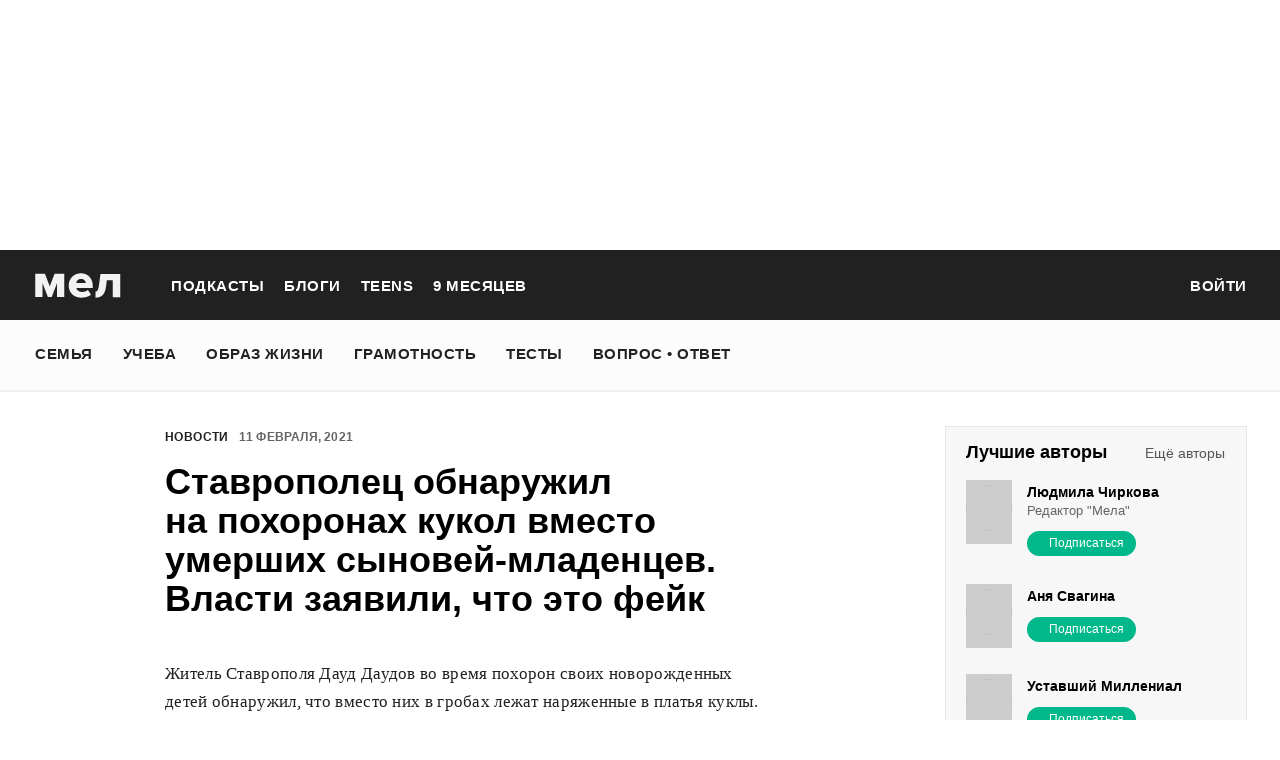

--- FILE ---
content_type: text/html; charset=utf-8
request_url: https://mel.fm/novosti/196325-zhitel-stavropolya-obnaruzhil-na-pokhoronakh-kukol-vmesto-umershikh-synovey-mladentsev
body_size: 59030
content:
<!doctype html>
<html lang="ru"><head><link data-react-helmet="true" href="https://static.mel.fm/styles.css?h=c99a719c" rel="stylesheet" type="text/css"/><link data-react-helmet="true" href="https://static.mel.fm/MyFontsWebfontsKit.css?h=7fe51cff" rel="stylesheet" type="text/css"/><link data-react-helmet="true" rel="alternate" type="application/rss+xml" href="/rss/default-news" title="Мел — Новости"/><link data-react-helmet="true" rel="alternate" type="application/rss+xml" href="/rss/default-all" title="Мел — Все материалы"/><link data-react-helmet="true" rel="icon" href="https://static.mel.fm/favicon.png?h=bcf16c12" type="image/png"/><link data-react-helmet="true" rel="shortcut icon" href="https://static.mel.fm/favicon.ico?h=fee71494"/><link data-react-helmet="true" rel="apple-touch-icon" href="https://static.mel.fm/apple-touch-icon.png?h=5a12150d"/><link data-react-helmet="true" rel="manifest" href="/manifest.json"/><link data-react-helmet="true" rel="canonical" href="https://mel.fm/novosti/196325-zhitel-stavropolya-obnaruzhil-na-pokhoronakh-kukol-vmesto-umershikh-synovey-mladentsev"/><meta data-react-helmet="true" charset="utf-8"/><meta data-react-helmet="true" http-equiv="Content-Type" content="text/html;charset=utf-8"/><meta data-react-helmet="true" name="viewport" content="width=device-width"/><meta data-react-helmet="true" name="yandex-verification" content="0813ac9a3ffa1b9c"/><meta data-react-helmet="true" name="keywords" content="образование, воспитание, развитие, детская психология, школа, детский сад, учеба, что посмотреть, что почитать, подготовка к ЕГЭ, подготовка к ОГЭ, как сдать ЕГЭ, поступить в вуз, вкусные рецепты, простые рецепты, тесты онлайн, кроссворды онлайн, n-e-n, chips journal, letidor, чем заняться с ребенком, курсы ЕГЭ, репетитор ЕГЭ, правила воспитания, беременность, роды, узи, гинеколог, триместр, материнский капитал"/><meta data-react-helmet="true" name="title" content="Ставрополец обнаружил на похоронах кукол вместо умерших сыновей-младенцев. Власти заявили, что это фейк"/><meta data-react-helmet="true" name="description" content="Житель Ставрополя Дауд Даудов во время похорон своих новорожденных детей обнаружил, что вместо них в гробах лежат наряженные в платья куклы. По его словам, дети скончались в перинатальном центре № 1 города Ставрополя. МВД Дагестана заявило, что это выдумки. Об этом сообщает Baza."/><meta data-react-helmet="true" property="og:title" content="Ставрополец обнаружил на похоронах кукол вместо умерших сыновей-младенцев. Власти заявили, что это фейк"/><meta data-react-helmet="true" property="og:site_name" content="Мел"/><meta data-react-helmet="true" property="og:image" content="https://image.mel.fm/i/b/bv1s9hGgeA/1200.jpg"/><meta data-react-helmet="true" property="og:image:width" content="600"/><meta data-react-helmet="true" property="og:image:height" content="435"/><meta data-react-helmet="true" property="og:url" content="https://mel.fm/novosti/196325-zhitel-stavropolya-obnaruzhil-na-pokhoronakh-kukol-vmesto-umershikh-synovey-mladentsev"/><meta data-react-helmet="true" property="og:type" content="article"/><meta data-react-helmet="true" property="og:locale" content="ru_RU"/><meta data-react-helmet="true" property="og:description" content="Житель Ставрополя Дауд Даудов во время похорон своих новорожденных детей обнаружил, что вместо них в гробах лежат наряженные в платья куклы. По его словам, дети скончались в перинатальном центре № 1 города Ставрополя. МВД Дагестана заявило, что это выдумки. Об этом сообщает Baza."/><meta data-react-helmet="true" name="twitter:card" content="summary_large_image"/><meta data-react-helmet="true" name="twitter:url" content="https://mel.fm/novosti/196325-zhitel-stavropolya-obnaruzhil-na-pokhoronakh-kukol-vmesto-umershikh-synovey-mladentsev"/><meta data-react-helmet="true" name="twitter:title" content="Ставрополец обнаружил на похоронах кукол вместо умерших сыновей-младенцев. Власти заявили, что это фейк"/><meta data-react-helmet="true" name="twitter:description" content="Житель Ставрополя Дауд Даудов во время похорон своих новорожденных детей обнаружил, что вместо них в гробах лежат наряженные в платья куклы. По его словам, дети скончались в перинатальном центре № 1 города Ставрополя. МВД Дагестана заявило, что это выдумки. Об этом сообщает Baza."/><meta data-react-helmet="true" name="twitter:image:src" content="https://image.mel.fm/i/b/bv1s9hGgeA/1200.jpg"/><meta data-react-helmet="true" name="twitter:image:width" content="640"/><meta data-react-helmet="true" name="twitter:image:height" content="435"/><script data-react-helmet="true" type="application/ld+json">{"description":"Житель Ставрополя&nbsp;Дауд Даудов во время похорон своих новорожденных детей обнаружил, что вместо них в гробах лежат наряженные в платья куклы. По его словам, дети скончались в перинатальном центре № 1 города Ставрополя. МВД Дагестана заявило, что это выдумки.&nbsp;Об этом сообщает Baza.","@context":"http://schema.org","@type":"NewsArticle","author":{"@type":"Person","name":"Новости на «Меле»"},"dateModified":"2021-02-11T07:14:51+00:00","datePublished":"2021-02-11T06:35:00+00:00","headline":"Ставрополец обнаружил на похоронах кукол вместо умерших сыновей-младенцев. Власти заявили, что это фейк","image":"https://image.mel.fm/i/b/bv1s9hGgeA/1200.jpg","mainEntityOfPage":"https://mel.fm/novosti/196325-zhitel-stavropolya-obnaruzhil-na-pokhoronakh-kukol-vmesto-umershikh-synovey-mladentsev","publisher":{"@type":"Organization","name":"Мел","logo":{"@type":"ImageObject","url":"https://static.mel.fm/images/project/site/logo-amp.png?h=632f5afa","width":600,"height":60}}}</script><script data-react-helmet="true" >var adfoxBiddersMap={betweenDigital:"1417146",myTarget:"1315360",gnezdo:"1958892",videonow:"2958668",hybrid:"2881510","adfox_imho-video":"2455178","adfox_roden-media":"3128360",buzzoola:"3043915"},locationHref=window.location.href;if(window.innerWidth<=640)var adUnits=[{code:"adfox_fullscreen",bids:[{bidder:"gnezdo",params:{placementId:"353487"}},{bidder:"buzzoola",params:{placementId:"1268838"}},{bidder:"adfox_roden-media",params:{p1:"ddgea",p2:"fdho"}},{bidder:"adfox_imho-video",params:{p1:"cymzy",p2:"hiub"}}]},{code:"adfox_640x440_1",bids:[{bidder:"betweenDigital",params:{placementId:"3926142"}},{bidder:"myTarget",params:{placementId:"806995",sendTargetRef:"true",additional:{fpid:"window.rb_sync.id || ''"}}},{bidder:"gnezdo",params:{placementId:"307640"}},{bidder:"buzzoola",params:{placementId:"1268839"}},{bidder:"videonow",params:{placementId:"8487886"}},{bidder:"adfox_roden-media",params:{p1:"ddgdn",p2:"hfiu"}},{bidder:"adfox_imho-video",params:{p1:"cymzt",p2:"hiua"}},{bidder:"hybrid",params:{placementId:"65c0d64e7bc72f56f86f16f2"}}],sizes:[[300,250]]},{code:"adfox_640x440_long",bids:[{bidder:"betweenDigital",params:{placementId:"3926144"}},{bidder:"myTarget",params:{placementId:"813097",sendTargetRef:"true",additional:{fpid:"window.rb_sync.id || ''"}}},{bidder:"adfox_roden-media",params:{p1:"ddgdo",p2:"hfiu"}},{bidder:"gnezdo",params:{placementId:"307663"}},{bidder:"buzzoola",params:{placementId:"1268840"}},{bidder:"videonow",params:{placementId:"8488846"}},{bidder:"adfox_imho-video",params:{p1:"cymzv",p2:"hiua"}},{bidder:"hybrid",params:{placementId:"65c61d837bc72f0fa033d86d"}}],sizes:[[300,250]]},{code:"adfox_640x440_2",bids:[{bidder:"betweenDigital",params:{placementId:"3926143"}},{bidder:"myTarget",params:{placementId:"802674",sendTargetRef:"true",additional:{fpid:"window.rb_sync.id || ''"}}},{bidder:"gnezdo",params:{placementId:"307664"}},{bidder:"buzzoola",params:{placementId:"1268841"}},{bidder:"videonow",params:{placementId:"8489313"}},{bidder:"adfox_roden-media",params:{p1:"ddgdp",p2:"hfiu"}},{bidder:"adfox_imho-video",params:{p1:"cymzx",p2:"hiua"}},{bidder:"hybrid",params:{placementId:"65c61d837bc72f0fa033d86e"}}],sizes:[[300,250]]}],syncPixels=[{bidder:"adfox_imho-video",pixels:["https://www.tns-counter.ru/V13a****idsh_ad/ru/CP1251/tmsec=idsh_mob/","https://www.tns-counter.ru/V13a****idsh_vid/ru/CP1251/tmsec=idsh_sid116013-mob/","https://mc.yandex.ru/watch/66716692?page-url=116013%3Futm_source=mob_default%26utm_medium=%26utm_campaign=%26utm_content=%26utm_term=&page-ref="+locationHref,"https://www.tns-counter.ru/V13a****idsh_vid/ru/CP1251/tmsec=idsh_sid116014-mob/","https://mc.yandex.ru/watch/66716692?page-url=116014%3Futm_source=mob_default%26utm_medium=%26utm_campaign=%26utm_content=%26utm_term=&page-ref="+locationHref]},{bidder:"hybrid",pixels:["https://www.tns-counter.ru/V13a****idsh_ad/ru/CP1251/tmsec=idsh_mob/","https://www.tns-counter.ru/V13a****idsh_vid/ru/CP1251/tmsec=idsh_melfm-hbrmob/","https://mc.yandex.ru/watch/66716692?page-url=melfm%3Futm_source=mob_hybrid_default%26utm_medium=%26utm_campaign=%26utm_content=%26utm_term=&page-ref="+locationHref]}];else if(window.innerWidth>=641)adUnits=[{code:"adfox_line_1",bids:[{bidder:"betweenDigital",params:{placementId:"3926138"}},{bidder:"myTarget",params:{placementId:"722764",sendTargetRef:"true",additional:{fpid:"window.rb_sync.id || ''"}}},{bidder:"videonow",params:{placementId:"8490624"}},{bidder:"buzzoola",params:{placementId:"1268844"}},{bidder:"adfox_roden-media",params:{p1:"ddgds",p2:"hfln"}},{bidder:"adfox_imho-video",params:{p1:"cymzb",p2:"hity"}},{bidder:"hybrid",params:{placementId:"65c0d64f7bc72f56f86f16f4"}}],sizes:[[970,250]]},{code:"adfox_line_2",bids:[{bidder:"betweenDigital",params:{placementId:"3926139"}},{bidder:"myTarget",params:{placementId:"802670",sendTargetRef:"true",additional:{fpid:"window.rb_sync.id || ''"}}},{bidder:"videonow",params:{placementId:"8491120"}},{bidder:"buzzoola",params:{placementId:"1268847"}},{bidder:"adfox_imho-video",params:{p1:"cymzl",p2:"hity"}},{bidder:"adfox_roden-media",params:{p1:"ddgdt",p2:"etsw"}},{bidder:"hybrid",params:{placementId:"65c61d837bc72f0fa033d870"}}],sizes:[[970,250]]},{code:"adfox_line_3",bids:[{bidder:"betweenDigital",params:{placementId:"3926140"}},{bidder:"adfox_roden-media",params:{p1:"ddgdu",p2:"etsw"}},{bidder:"myTarget",params:{placementId:"802672",sendTargetRef:"true",additional:{fpid:"window.rb_sync.id || ''"}}}],sizes:[[970,250]]},{code:"adfox_300x600",bids:[{bidder:"betweenDigital",params:{placementId:"3926141"}},{bidder:"myTarget",params:{placementId:"806990",sendTargetRef:"true",additional:{fpid:"window.rb_sync.id || ''"}}},{bidder:"videonow",params:{placementId:"8486574"}},{bidder:"buzzoola",params:{placementId:"1268842"}},{bidder:"adfox_roden-media",params:{p1:"ddgdq",p2:"emwl"}},{bidder:"adfox_imho-video",params:{p1:"cymzm",p2:"hitz"}},{bidder:"hybrid",params:{placementId:"65c0d64f7bc72f56f86f16f3"}}],sizes:[[300,600]]},{code:"adfox_300x600_1",bids:[{bidder:"betweenDigital",params:{placementId:"4474496"}},{bidder:"myTarget",params:{placementId:"988340",sendTargetRef:"true",additional:{fpid:"window.rb_sync.id || ''"}}},{bidder:"videonow",params:{placementId:"8486574"}},{bidder:"adfox_roden-media",params:{p1:"ddgdr",p2:"emwl"}},{bidder:"adfox_imho-video",params:{p1:"cymzn",p2:"hitz"}},{bidder:"hybrid",params:{placementId:"65c61d837bc72f0fa033d86f"}}],sizes:[[300,600]]}],syncPixels=[{bidder:"adfox_imho-video",pixels:["https://www.tns-counter.ru/V13a****idsh_ad/ru/CP1251/tmsec=idsh_dis/","https://www.tns-counter.ru/V13a****idsh_vid/ru/CP1251/tmsec=idsh_sid116011-dis/","https://mc.yandex.ru/watch/66716692?page-url=116011%3Futm_source=dis_default%26utm_medium=%26utm_campaign=%26utm_content=%26utm_term=&page-ref="+locationHref]},{bidder:"hybrid",pixels:["https://www.tns-counter.ru/V13a****idsh_ad/ru/CP1251/tmsec=idsh_dis/","https://www.tns-counter.ru/V13a****idsh_vid/ru/CP1251/tmsec=idsh_melfm-hbrdis/","https://mc.yandex.ru/watch/66716692?page-url=melfm%3Futm_source=dis_hybrid_default%26utm_medium=%26utm_campaign=%26utm_content=%26utm_term=&page-ref="+locationHref]}];var userTimeout=1200;window.YaHeaderBiddingSettings={biddersMap:adfoxBiddersMap,adUnits:adUnits,syncPixels:syncPixels,timeout:userTimeout};</script><script data-react-helmet="true" >window.yaContextCb = window.yaContextCb || []</script><script data-react-helmet="true" type="application/ld+json">{"description":"Житель Ставрополя Дауд Даудов во время похорон своих новорожденных детей обнаружил, что вместо них в гробах лежат наряженные в платья куклы. По его словам, дети скончались в перинатальном центре № 1 города Ставрополя. МВД Дагестана заявило, что это выдумки. Об этом сообщает Baza.","@context":"http://schema.org","@type":"NewsArticle","author":{"@type":"Person","name":"Новости на «Меле»"},"dateModified":"2021-02-11T07:14:51+00:00","datePublished":"2021-02-11T06:35:00+00:00","headline":"Ставрополец обнаружил на похоронах кукол вместо умерших сыновей-младенцев. Власти заявили, что это фейк","image":"https://image.mel.fm/i/b/bv1s9hGgeA/1200.jpg","mainEntityOfPage":"https://mel.fm/novosti/196325-zhitel-stavropolya-obnaruzhil-na-pokhoronakh-kukol-vmesto-umershikh-synovey-mladentsev","publisher":{"@type":"Organization","name":"Мел","logo":{"@type":"ImageObject","url":"https://static.mel.fm/images/project/site/logo-amp.png?h=632f5afa","width":600,"height":60}}}</script><script data-react-helmet="true" >dataLayer=[{"pageCategory":"publication","authorAddress":"novosti-na-mele","rubricAddress":"novosti","tagAddress":"novosti","publicationId":25929}]</script><title data-react-helmet="true">Ставрополец обнаружил на похоронах кукол вместо умерших сыновей-младенцев. Власти заявили, что это фейк | Мел</title></head><body><script>!function(e){var t={};function o(i){if(t[i])return t[i].exports;var n=t[i]={i:i,l:!1,exports:{}};return e[i].call(n.exports,n,n.exports,o),n.l=!0,n.exports}o.m=e,o.c=t,o.d=function(e,t,i){o.o(e,t)||Object.defineProperty(e,t,{enumerable:!0,get:i})},o.r=function(e){"undefined"!=typeof Symbol&&Symbol.toStringTag&&Object.defineProperty(e,Symbol.toStringTag,{value:"Module"}),Object.defineProperty(e,"__esModule",{value:!0})},o.t=function(e,t){if(1&t&&(e=o(e)),8&t)return e;if(4&t&&"object"==typeof e&&e&&e.__esModule)return e;var i=Object.create(null);if(o.r(i),Object.defineProperty(i,"default",{enumerable:!0,value:e}),2&t&&"string"!=typeof e)for(var n in e)o.d(i,n,function(t){return e[t]}.bind(null,n));return i},o.n=function(e){var t=e&&e.__esModule?function(){return e.default}:function(){return e};return o.d(t,"a",t),t},o.o=function(e,t){return Object.prototype.hasOwnProperty.call(e,t)},o.p="",o(o.s=3)}([function(e,t,o){"use strict";
/*!
 * cookie
 * Copyright(c) 2012-2014 Roman Shtylman
 * Copyright(c) 2015 Douglas Christopher Wilson
 * MIT Licensed
 */t.parse=function(e,t){if("string"!=typeof e)throw new TypeError("argument str must be a string");for(var o={},n=t||{},a=e.split(r),c=n.decode||i,h=0;h<a.length;h++){var u=a[h],d=u.indexOf("=");if(!(d<0)){var l=u.substr(0,d).trim(),f=u.substr(++d,u.length).trim();'"'==f[0]&&(f=f.slice(1,-1)),null==o[l]&&(o[l]=s(f,c))}}return o},t.serialize=function(e,t,o){var i=o||{},r=i.encode||n;if("function"!=typeof r)throw new TypeError("option encode is invalid");if(!a.test(e))throw new TypeError("argument name is invalid");var s=r(t);if(s&&!a.test(s))throw new TypeError("argument val is invalid");var c=e+"="+s;if(null!=i.maxAge){var h=i.maxAge-0;if(isNaN(h)||!isFinite(h))throw new TypeError("option maxAge is invalid");c+="; Max-Age="+Math.floor(h)}if(i.domain){if(!a.test(i.domain))throw new TypeError("option domain is invalid");c+="; Domain="+i.domain}if(i.path){if(!a.test(i.path))throw new TypeError("option path is invalid");c+="; Path="+i.path}if(i.expires){if("function"!=typeof i.expires.toUTCString)throw new TypeError("option expires is invalid");c+="; Expires="+i.expires.toUTCString()}i.httpOnly&&(c+="; HttpOnly");i.secure&&(c+="; Secure");if(i.sameSite){switch("string"==typeof i.sameSite?i.sameSite.toLowerCase():i.sameSite){case!0:c+="; SameSite=Strict";break;case"lax":c+="; SameSite=Lax";break;case"strict":c+="; SameSite=Strict";break;case"none":c+="; SameSite=None";break;default:throw new TypeError("option sameSite is invalid")}}return c};var i=decodeURIComponent,n=encodeURIComponent,r=/; */,a=/^[\u0009\u0020-\u007e\u0080-\u00ff]+$/;function s(e,t){try{return t(e)}catch(t){return e}}},function(e,t){try{!function(e){"use strict";var t,o,i=e.document,n=e.Image,r=e.globalStorage,a=e.swfobject;try{var s=e.localStorage}catch(e){}try{var c=e.sessionStorage}catch(e){}function h(e){var t=[],o=0,n=!1;function r(e,r,a){var s=i.createElement("img");return s.src=r+"#"+parseInt(32e3*Math.random()),s.onload=function(){t[e]=!0,(o-=1)<=0&&(n=!1,a(t))},s.onerror=function(){t[e]=!1,(o-=1)<=0&&(n=!1,a(t))},s}function a(e){for(var t=0,o=e.length,i=0;i<o;++i)t=(t<<1)+(e[i]?1:0);return t}function s(e,t){var o=[],i=parseInt(e,10).toString(2);i=function e(t,o){return t.toString().length<o?e("0"+t,o):t}(i,32);for(var n=32-t;n<32;++n)o.push("1"==i[n]);return o}return{bools_to_int:a,is_working:function(){return n},get_hsts_value:function(i){if(n)return!1;n=!0,t=[],o=e.length;for(var a=0;a<e.length;++a){t.push(void 0);r(a,e[a],i)}return!0},set_hsts_value:function(i,a){if(n)return!1;n=!0,t=[],o=e.length;for(var s=0;s<e.length;++s)t.push(void 0),i[s]?r(s,e[s]+"?SET=1",a):r(s,e[s]+"?DEL=1",a);return!0},set_hsts_as_int:function(t,o){t=s(t,e.length);return this.set_hsts_value(t,o)},get_hsts_as_int:function(e){return this.get_hsts_value((function(t){e(a(t))}))}}}var u={history:!0,java:!0,tests:10,silverlight:!0,lso:!0,domain:"."+e.location.host.replace(/:\d+/,""),baseurl:"",asseturi:"/assets",phpuri:"/php",authPath:!1,swfFileName:"/evercookie.swf",xapFileName:"/evercookie.xap",jnlpFileName:"/evercookie.jnlp",pngCookieName:"evercookie_png",pngPath:"/evercookie_png.php",etagCookieName:"evercookie_etag",etagPath:"/evercookie_etag.php",cacheCookieName:"evercookie_cache",cachePath:"/evercookie_cache.php",hsts:!1,hsts_domains:[],db:!0,idb:!0},d="ABCDEFGHIJKLMNOPQRSTUVWXYZabcdefghijklmnopqrstuvwxyz0123456789+/=";e._evercookie_flash_var=function(e){t=e;var o=i.getElementById("myswf");o&&o.parentNode&&o.parentNode.removeChild(o)},e.evercookie=e.Evercookie=function(l){l=l||{};var f={};for(var v in u){var p=l[v];f[v]=void 0!==p?p:u[v]}"function"==typeof f.domain&&(f.domain=f.domain(e));var g=f.history,m=f.java,_=f.tests,k=f.baseurl,y=f.asseturi,b=f.phpuri,C=f.domain,w=f.swfFileName,S=f.xapFileName,E=f.jnlpFileName,x=f.hsts,D=this;this._ec={},x&&(f.hsts_domains.length<=8&&console.log("HSTS cookie with "+f.hsts_domains.length+" can only save values up to "+Math.pow(2,f.hsts_domains.length)-1),this.hsts_cookie=h(f.hsts_domains)),this.get=function(e,t,o){D._evercookie(e,t,void 0,void 0,o)},this.set=function(e,t){D._evercookie(e,(function(){}),t)},this._evercookie=function(n,r,a,s,c){if(void 0===D._evercookie&&(D=this),void 0===s&&(s=0),0===s&&(f.db&&D.evercookie_database_storage(n,a),f.idb&&D.evercookie_indexdb_storage(n,a),f.pngCookieName&&D.evercookie_png(n,a),f.etagCookieName&&D.evercookie_etag(n,a),f.cacheCookieName&&D.evercookie_cache(n,a),f.lso&&D.evercookie_lso(n,a),f.silverlight&&D.evercookie_silverlight(n,a),f.authPath&&D.evercookie_auth(n,a),f.java&&m&&D.evercookie_java(n,a),D._ec.userData=D.evercookie_userdata(n,a),D._ec.cookieData=D.evercookie_cookie(n,a),D._ec.localData=D.evercookie_local_storage(n,a),D._ec.globalData=D.evercookie_global_storage(n,a),D._ec.sessionData=D.evercookie_session_storage(n,a),D._ec.windowData=D.evercookie_window(n,a),g&&(D._ec.historyData=D.evercookie_history(n,a)),x&&(D._ec.hstsData=void 0,void 0===a?D.hsts_cookie.get_hsts_as_int((function(e){D._ec.hstsData=e})):D.hsts_cookie.set_hsts_as_int(a,(function(e){D._ec.hstsData=D.hsts_cookie.bools_to_int(e)})))),void 0!==a)(void 0===t||void 0===o||void 0===D._ec.hstsData||D.hsts_cookie.is_working())&&s++<_&&setTimeout((function(){D._evercookie(n,r,a,s,c)}),300);else if((f.db&&e.openDatabase&&void 0===D._ec.dbData||f.idb&&("indexedDB"in e||(e.indexedDB=e.indexedDB||e.mozIndexedDB||e.webkitIndexedDB||e.msIndexedDB))&&(void 0===D._ec.idbData||""===D._ec.idbData)||f.lso&&void 0===t||f.etagCookieName&&void 0===D._ec.etagData||f.cacheCookieName&&void 0===D._ec.cacheData||f.java&&void 0===D._ec.javaData||f.hsts&&(void 0===D._ec.hstsData||D.hsts_cookie.is_working())||f.pngCookieName&&i.createElement("canvas").getContext&&(void 0===D._ec.pngData||""===D._ec.pngData)||f.silverlight&&void 0===o)&&s++<_)setTimeout((function(){D._evercookie(n,r,a,s,c)}),300);else{D._ec.lsoData=D.getFromStr(n,t),t=void 0,D._ec.slData=D.getFromStr(n,o),o=void 0;var h,u,d=D._ec,l=[],v=0;for(u in D._ec={},d)d[u]&&"null"!==d[u]&&"undefined"!==d[u]&&(l[d[u]]=void 0===l[d[u]]?1:l[d[u]]+1);for(u in l)l[u]>v&&(v=l[u],h=u);this.working=!1,void 0===h||void 0!==c&&1===c||D.set(n,h),"function"==typeof r&&r(h,d)}},this.evercookie_window=function(t,o){try{if(void 0===o)return this.getFromStr(t,e.name);e.name=function(e,t,o){if(e.indexOf("&"+t+"=")>-1||0===e.indexOf(t+"=")){var i,n=e.indexOf("&"+t+"=");return-1===n&&(n=e.indexOf(t+"=")),-1!==(i=e.indexOf("&",n+1))?e.substr(0,n)+e.substr(i+(n?0:1))+"&"+t+"="+o:e.substr(0,n)+"&"+t+"="+o}return e+"&"+t+"="+o}(e.name,t,o)}catch(e){}},this.evercookie_userdata=function(e,t){try{var o=this.createElem("div","userdata_el",1);if(o.addBehavior){if(o.style.behavior="url(#default#userData)",void 0===t)return o.load(e),o.getAttribute(e);o.setAttribute(e,t),o.save(e)}}catch(e){}},this.ajax=function(e){var t,o,i,n,r,a;for(t={"X-Requested-With":"XMLHttpRequest",Accept:"text/javascript, text/html, application/xml, text/xml, */*"},r=0,a=(i=[function(){return new XMLHttpRequest},function(){return new ActiveXObject("Msxml2.XMLHTTP")},function(){return new ActiveXObject("Microsoft.XMLHTTP")}]).length;r<a;r++){n=i[r];try{n=n();break}catch(e){}}for(o in n.onreadystatechange=function(){4===n.readyState&&e.success(n.responseText)},n.open("get",e.url,!0),t)n.setRequestHeader(o,t[o]);n.send()},this.evercookie_cache=function(e,t){if(void 0!==t)i.cookie=f.cacheCookieName+"="+t+"; path=/; domain="+C,D.ajax({url:k+b+f.cachePath+"?name="+e+"&cookie="+f.cacheCookieName,success:function(e){}});else{var o=this.getFromStr(f.cacheCookieName,i.cookie);D._ec.cacheData=void 0,i.cookie=f.cacheCookieName+"=; expires=Mon, 20 Sep 2010 00:00:00 UTC; path=/; domain="+C,D.ajax({url:k+b+f.cachePath+"?name="+e+"&cookie="+f.cacheCookieName,success:function(e){i.cookie=f.cacheCookieName+"="+o+"; expires=Tue, 31 Dec 2030 00:00:00 UTC; path=/; domain="+C,D._ec.cacheData=e}})}},this.evercookie_auth=function(e,t){var o,i;void 0!==t?(o="//"+t+"@"+location.host+k+b+f.authPath+"?name="+e,(i=new n).style.visibility="hidden",i.style.position="absolute",i.src=o):D.ajax({url:k+b+f.authPath+"?name="+e,success:function(e){D._ec.authData=e}})},this.evercookie_etag=function(e,t){if(void 0!==t)i.cookie=f.etagCookieName+"="+t+"; path=/; domain="+C,D.ajax({url:k+b+f.etagPath+"?name="+e+"&cookie="+f.etagCookieName,success:function(e){}});else{var o=this.getFromStr(f.etagCookieName,i.cookie);D._ec.etagData=void 0,i.cookie=f.etagCookieName+"=; expires=Mon, 20 Sep 2010 00:00:00 UTC; path=/; domain="+C,D.ajax({url:k+b+f.etagPath+"?name="+e+"&cookie="+f.etagCookieName,success:function(e){i.cookie=f.etagCookieName+"="+o+"; expires=Tue, 31 Dec 2030 00:00:00 UTC; path=/; domain="+C,D._ec.etagData=e}})}},this.evercookie_java=function(e,t){var o=i.getElementById("ecAppletContainer");function n(o){var n=i.getElementById(o);void 0!==t?n.set(e,t):D._ec.javaData=n.get(e)}"undefined"!=typeof dtjava&&(null!=o&&o.length||((o=i.createElement("div")).setAttribute("id","ecAppletContainer"),o.style.position="absolute",o.style.top="-3000px",o.style.left="-3000px",o.style.width="1px",o.style.height="1px",i.body.appendChild(o)),"undefined"==typeof ecApplet?dtjava.embed({id:"ecApplet",url:k+y+E,width:"1px",height:"1px",placeholder:"ecAppletContainer"},{},{onJavascriptReady:n}):n("ecApplet"))},this.evercookie_lso=function(e,t){var o=i.getElementById("swfcontainer"),n={},r={},s={};null!=o&&o.length||((o=i.createElement("div")).setAttribute("id","swfcontainer"),i.body.appendChild(o)),void 0!==t&&(n.everdata=e+"="+t),r.swliveconnect="true",s.id="myswf",s.name="myswf",a.embedSWF(k+y+w,"swfcontainer","1","1","9.0.0",!1,n,r,s)},this.evercookie_png=function(e,t){var o,r,a,s=i.createElement("canvas");s.style.visibility="hidden",s.style.position="absolute",s.width=200,s.height=1,s&&s.getContext&&((o=new n).style.visibility="hidden",o.style.position="absolute",void 0!==t?i.cookie=f.pngCookieName+"="+t+"; path=/; domain="+C:(D._ec.pngData=void 0,r=s.getContext("2d"),a=this.getFromStr(f.pngCookieName,i.cookie),i.cookie=f.pngCookieName+"=; expires=Mon, 20 Sep 2010 00:00:00 UTC; path=/; domain="+C,o.onload=function(){i.cookie=f.pngCookieName+"="+a+"; expires=Tue, 31 Dec 2030 00:00:00 UTC; path=/; domain="+C,D._ec.pngData="",r.drawImage(o,0,0);var e,t,n=r.getImageData(0,0,200,1).data;for(e=0,t=n.length;e<t&&0!==n[e]&&(D._ec.pngData+=String.fromCharCode(n[e]),0!==n[e+1])&&(D._ec.pngData+=String.fromCharCode(n[e+1]),0!==n[e+2]);e+=4)D._ec.pngData+=String.fromCharCode(n[e+2])}),o.src=k+b+f.pngPath+"?name="+e+"&cookie="+f.pngCookieName,o.crossOrigin="Anonymous")},this.evercookie_local_storage=function(e,t){try{if(s){if(void 0===t)return s.getItem(e);s.setItem(e,t)}}catch(e){}},this.evercookie_database_storage=function(t,o){try{if(e.openDatabase){var i=e.openDatabase("sqlite_evercookie","","evercookie",1048576);void 0!==o?i.transaction((function(e){e.executeSql("CREATE TABLE IF NOT EXISTS cache(id INTEGER NOT NULL PRIMARY KEY AUTOINCREMENT, name TEXT NOT NULL, value TEXT NOT NULL, UNIQUE (name))",[],(function(e,t){}),(function(e,t){})),e.executeSql("INSERT OR REPLACE INTO cache(name, value) VALUES(?, ?)",[t,o],(function(e,t){}),(function(e,t){}))})):i.transaction((function(e){e.executeSql("SELECT value FROM cache WHERE name=?",[t],(function(e,t){t.rows.length>=1?D._ec.dbData=t.rows.item(0).value:D._ec.dbData=""}),(function(e,t){}))}))}}catch(e){}},this.evercookie_indexdb_storage=function(t,o){try{if("indexedDB"in e||(indexedDB=e.indexedDB||e.mozIndexedDB||e.webkitIndexedDB||e.msIndexedDB,IDBTransaction=e.IDBTransaction||e.webkitIDBTransaction||e.msIDBTransaction,IDBKeyRange=e.IDBKeyRange||e.webkitIDBKeyRange||e.msIDBKeyRange),indexedDB){var i=indexedDB.open("idb_evercookie",1);i.onerror=function(e){},i.onupgradeneeded=function(e){e.target.result.createObjectStore("evercookie",{keyPath:"name",unique:!1})},i.onsuccess=void 0!==o?function(e){var i=e.target.result;if(i.objectStoreNames.contains("evercookie"))i.transaction(["evercookie"],"readwrite").objectStore("evercookie").put({name:t,value:o});i.close()}:function(e){var o=e.target.result;if(o.objectStoreNames.contains("evercookie")){var i=o.transaction(["evercookie"]).objectStore("evercookie").get(t);i.onsuccess=function(e){void 0===i.result?D._ec.idbData=void 0:D._ec.idbData=i.result.value}}else D._ec.idbData=void 0;o.close()}}}catch(e){}},this.evercookie_session_storage=function(e,t){try{if(c){if(void 0===t)return c.getItem(e);c.setItem(e,t)}}catch(e){}},this.evercookie_global_storage=function(e,t){if(r){var o=this.getHost();try{if(void 0===t)return r[o][e];r[o][e]=t}catch(e){}}},this.evercookie_silverlight=function(e,t){var o,n="";void 0!==t&&(n='<param name="initParams" value="'+e+"="+t+'" />'),o='<object style="position:absolute;left:-500px;top:-500px" data="data:application/x-silverlight-2," type="application/x-silverlight-2" id="mysilverlight" width="0" height="0">'+n+'<param name="source" value="'+(k+y+S)+'"/><param name="onLoad" value="onSilverlightLoad"/><param name="onError" value="onSilverlightError"/><param name="background" value="Transparent"/><param name="windowless" value="true"/><param name="minRuntimeVersion" value="4.0.50401.0"/><param name="autoUpgrade" value="false"/><a href="http://go.microsoft.com/fwlink/?LinkID=149156&v=4.0.50401.0" style="display:none">Get Microsoft Silverlight</a></object>';try{"undefined"==typeof jQuery?i.body.appendChild(o):$("body").append(o)}catch(e){}},this.encode=function(e){var t,o,i,n,r,a,s,c="",h=0;for(e=this._utf8_encode(e);h<e.length;)n=(t=e.charCodeAt(h++))>>2,r=(3&t)<<4|(o=e.charCodeAt(h++))>>4,a=(15&o)<<2|(i=e.charCodeAt(h++))>>6,s=63&i,isNaN(o)?a=s=64:isNaN(i)&&(s=64),c=c+d.charAt(n)+d.charAt(r)+d.charAt(a)+d.charAt(s);return c},this.decode=function(e){var t,o,i,n,r,a,s="",c=0;for(e=e.replace(/[^A-Za-z0-9\+\/\=]/g,"");c<e.length;)t=d.indexOf(e.charAt(c++))<<2|(n=d.indexOf(e.charAt(c++)))>>4,o=(15&n)<<4|(r=d.indexOf(e.charAt(c++)))>>2,i=(3&r)<<6|(a=d.indexOf(e.charAt(c++))),s+=String.fromCharCode(t),64!==r&&(s+=String.fromCharCode(o)),64!==a&&(s+=String.fromCharCode(i));return s=this._utf8_decode(s)},this._utf8_encode=function(e){for(var t,o="",i=0,n=(e=e.replace(/\r\n/g,"\n")).length;i<n;i++)(t=e.charCodeAt(i))<128?o+=String.fromCharCode(t):t>127&&t<2048?(o+=String.fromCharCode(t>>6|192),o+=String.fromCharCode(63&t|128)):(o+=String.fromCharCode(t>>12|224),o+=String.fromCharCode(t>>6&63|128),o+=String.fromCharCode(63&t|128));return o},this._utf8_decode=function(e){for(var t="",o=0,i=e.length,n=0,r=0,a=0;o<i;)(n=e.charCodeAt(o))<128?(t+=String.fromCharCode(n),o+=1):n>191&&n<224?(r=e.charCodeAt(o+1),t+=String.fromCharCode((31&n)<<6|63&r),o+=2):(r=e.charCodeAt(o+1),a=e.charCodeAt(o+2),t+=String.fromCharCode((15&n)<<12|(63&r)<<6|63&a),o+=3);return t},this.evercookie_history=function(e,t){var o,i,n=(d+"-").split(""),r="http://www.google.com/evercookie/cache/"+this.getHost()+"/"+e,a="",s="",c=1;if(void 0!==t){if(this.hasVisited(r))return;for(this.createIframe(r,"if"),r+="/",i=this.encode(t).split(""),o=0;o<i.length;o++)r+=i[o],this.createIframe(r,"if"+o);r+="-",this.createIframe(r,"if_")}else if(this.hasVisited(r)){for(r+="/";"-"!==a&&1===c;)for(c=0,o=0;o<n.length;o++)if(this.hasVisited(r+n[o])){"-"!==(a=n[o])&&(s+=a),r+=a,c=1;break}return this.decode(s)}},this.createElem=function(e,t,o){var n;return(n=void 0!==t&&i.getElementById(t)?i.getElementById(t):i.createElement(e)).style.visibility="hidden",n.style.position="absolute",t&&n.setAttribute("id",t),o&&i.body.appendChild(n),n},this.createIframe=function(e,t){var o=this.createElem("iframe",t,1);return o.setAttribute("src",e),o};var O=this.waitForSwf=function(e){void 0===e?e=0:e++,e<_&&void 0===a&&setTimeout((function(){O(e)}),300)};this.evercookie_cookie=function(e,t){if(void 0===t)return this.getFromStr(e,i.cookie);i.cookie=e+"=; expires=Mon, 20 Sep 2010 00:00:00 UTC; path=/; domain="+C,i.cookie=e+"="+t+"; expires=Tue, 31 Dec 2030 00:00:00 UTC; path=/; domain="+C},this.getFromStr=function(e,t){if("string"==typeof t){var o,i,n=e+"=",r=t.split(/[;&]/);for(o=0;o<r.length;o++){for(i=r[o];" "===i.charAt(0);)i=i.substring(1,i.length);if(0===i.indexOf(n))return i.substring(n.length,i.length)}}},this.getHost=function(){return e.location.host.replace(/:\d+/,"")},this.toHex=function(e){for(var t,o="",i=e.length,n=0;n<i;){for(t=e.charCodeAt(n++).toString(16);t.length<2;)t="0"+t;o+=t}return o},this.fromHex=function(e){for(var t,o="",i=e.length;i>=0;)t=i-2,o=String.fromCharCode("0x"+e.substring(t,i))+o,i=t;return o},this.hasVisited=function(e){-1===this.no_color&&(-1===this._getRGB("http://samy-was-here-this-should-never-be-visited.com",-1)&&(this.no_color=this._getRGB("http://samy-was-here-"+Math.floor(9999999*Math.random())+"rand.com")));return 0===e.indexOf("https:")||0===e.indexOf("http:")?this._testURL(e,this.no_color):this._testURL("http://"+e,this.no_color)||this._testURL("https://"+e,this.no_color)||this._testURL("http://www."+e,this.no_color)||this._testURL("https://www."+e,this.no_color)};var N,T,j=this.createElem("a","_ec_rgb_link"),I="#_ec_rgb_link:visited{display:none;color:#FF0000}";try{N=1,(T=i.createElement("style")).styleSheet?T.styleSheet.innerHTML=I:T.innerHTML?T.innerHTML=I:T.appendChild(i.createTextNode(I))}catch(e){N=0}this._getRGB=function(e,t){if(t&&0===N)return-1;var o;if(j.href=e,j.innerHTML=e,i.body.appendChild(T),i.body.appendChild(j),i.defaultView){if(null==i.defaultView.getComputedStyle(j,null))return-1;o=i.defaultView.getComputedStyle(j,null).getPropertyValue("color")}else o=j.currentStyle.color;return o},this._testURL=function(e,t){var o=this._getRGB(e);return"rgb(255, 0, 0)"===o||"#ff0000"===o||t&&o!==t?1:0}}}(window)}catch(e){}},function(e,t,o){"use strict";
/*
object-assign
(c) Sindre Sorhus
@license MIT
*/var i=Object.getOwnPropertySymbols,n=Object.prototype.hasOwnProperty,r=Object.prototype.propertyIsEnumerable;function a(e){if(null==e)throw new TypeError("Object.assign cannot be called with null or undefined");return Object(e)}e.exports=function(){try{if(!Object.assign)return!1;var e=new String("abc");if(e[5]="de","5"===Object.getOwnPropertyNames(e)[0])return!1;for(var t={},o=0;o<10;o++)t["_"+String.fromCharCode(o)]=o;if("0123456789"!==Object.getOwnPropertyNames(t).map((function(e){return t[e]})).join(""))return!1;var i={};return"abcdefghijklmnopqrst".split("").forEach((function(e){i[e]=e})),"abcdefghijklmnopqrst"===Object.keys(Object.assign({},i)).join("")}catch(e){return!1}}()?Object.assign:function(e,t){for(var o,s,c=a(e),h=1;h<arguments.length;h++){for(var u in o=Object(arguments[h]))n.call(o,u)&&(c[u]=o[u]);if(i){s=i(o);for(var d=0;d<s.length;d++)r.call(o,s[d])&&(c[s[d]]=o[s[d]])}}return c}},function(e,t,o){"use strict";o.r(t);var i=o(0);function n(e,t){void 0===t&&(t={});var o=function(e){if(e&&"j"===e[0]&&":"===e[1])return e.substr(2);return e}(e);if(function(e,t){return void 0===t&&(t=!e||"{"!==e[0]&&"["!==e[0]&&'"'!==e[0]),!t}(o,t.doNotParse))try{return JSON.parse(o)}catch(e){}return e}var r=o(2),a=function(){function e(e,t){var o=this;this.changeListeners=[],this.HAS_DOCUMENT_COOKIE=!1,this.cookies=function(e,t){return"string"==typeof e?i.parse(e,t):"object"==typeof e&&null!==e?e:{}}(e,t),new Promise((function(){o.HAS_DOCUMENT_COOKIE="object"==typeof document&&"string"==typeof document.cookie})).catch((function(){}))}return e.prototype._updateBrowserValues=function(e){this.HAS_DOCUMENT_COOKIE&&(this.cookies=i.parse(document.cookie,e))},e.prototype._emitChange=function(e){for(var t=0;t<this.changeListeners.length;++t)this.changeListeners[t](e)},e.prototype.get=function(e,t,o){return void 0===t&&(t={}),this._updateBrowserValues(o),n(this.cookies[e],t)},e.prototype.getAll=function(e,t){void 0===e&&(e={}),this._updateBrowserValues(t);var o={};for(var i in this.cookies)o[i]=n(this.cookies[i],e);return o},e.prototype.set=function(e,t,o){var n;"object"==typeof t&&(t=JSON.stringify(t)),this.cookies=r({},this.cookies,((n={})[e]=t,n)),this.HAS_DOCUMENT_COOKIE&&(document.cookie=i.serialize(e,t,o)),this._emitChange({name:e,value:t,options:o})},e.prototype.remove=function(e,t){var o=t=r({},t,{expires:new Date(1970,1,1,0,0,1),maxAge:0});this.cookies=r({},this.cookies),delete this.cookies[e],this.HAS_DOCUMENT_COOKIE&&(document.cookie=i.serialize(e,"",o)),this._emitChange({name:e,value:void 0,options:t})},e.prototype.addChangeListener=function(e){this.changeListeners.push(e)},e.prototype.removeChangeListener=function(e){var t=this.changeListeners.indexOf(e);t>=0&&this.changeListeners.splice(t,1)},e}();o(1);function s(e,t,o){return(t=function(e){var t=function(e,t){if("object"!=typeof e||null===e)return e;var o=e[Symbol.toPrimitive];if(void 0!==o){var i=o.call(e,t||"default");if("object"!=typeof i)return i;throw new TypeError("@@toPrimitive must return a primitive value.")}return("string"===t?String:Number)(e)}(e,"string");return"symbol"==typeof t?t:String(t)}(t))in e?Object.defineProperty(e,t,{value:o,enumerable:!0,configurable:!0,writable:!0}):e[t]=o,e}class c{constructor(e){s(this,"eventType",void 0),this.eventType=e}sendEvent(){let e,t=arguments.length>0&&void 0!==arguments[0]?arguments[0]:{};e="mel.fm"===window.location.host?"3351489":"3498991",(o=>{o.push({id:e,type:"reachGoal",goal:this.eventType,params:t})})(window._tmr||(window._tmr=[]))}sendEventWithPropIsFirst(e,t,o,i){this.sendEventOncePerEntity({...e,isFirst:"true"},t,o,i)||this.sendEvent({...e,isFirst:"false"})}sendEventOncePerEntity(e,t,o,i,n){const r=`${t}-${o}`,a=this.getUniqueEventsPerEntities();return!this.isEventFiredOnEntity(a,r,i)&&(n&&n(),this.sendEvent(e),this.setEventFiredOnEntity(a,r,i),!0)}getUniqueEventsPerEntities(){const e=localStorage.getItem("uniqueEventsPerEntities");return e?JSON.parse(e):{}}isEventFiredOnEntity(e,t,o){return!!e[t]&&-1!==e[t].findIndex(e=>e===o)}setEventFiredOnEntity(e,t,o){var i;const n=null!==(i=e[t])&&void 0!==i?i:[];localStorage.setItem("uniqueEventsPerEntities",JSON.stringify({...e,[t]:[...n,o]}))}markRegularEventOnUser(e){this.setEventFiringData(e)}setEventFiringData(e){localStorage.setItem(e,JSON.stringify({prevEventFiringDate:new Date}))}}const h=/^[a-f\d]{8}-(?:[a-f\d]{4}-){3}[a-f\d]{12}R$/;new window.Evercookie({history:!1,java:!1,silverlight:!1,lso:!1,authPath:!1,pngCookieName:!1,etagCookieName:!1,cacheCookieName:!1,hsts:!1,db:!0,idb:!0}).get("mel:device_id",e=>{const t=!(e&&h.test(e)),o=new a;t&&(o.set("mel:user_no-posts",1,{path:"/",maxAge:31536e4}),new c("Launch first time").sendEvent()),o.get("mel:ordinar_visit")||(o.set("mel:ordinar_visit",1,{path:"/",maxAge:1800}),new c("Session start").sendEvent())})}]);</script><div id="root"><div class="i-layout"><noscript><iframe src="https://www.googletagmanager.com/ns.html?id=GTM-PJ8JD48" height="0" width="0" style="display:none;visibility:hidden"></iframe></noscript><noscript><div><img src="https://mc.yandex.ru/watch/32147044" style="position:absolute;left:-9999px" alt=""/></div></noscript><noscript><div><img src="https://top-fwz1.mail.ru/counter?id=3351489;js=na" style="position:absolute;left:-9999px" alt="Top.Mail.Ru"/></div></noscript><div class="i-layout__top-leaderboard-banner"></div><div class="i-layout__header-wrap"><div class="i-layout__header" style="--color:#222222"><div class="i-layout__header"><header class="header"><svg class="svg-icon common-selector snowflake_left"><use xlink:href="/images/client/modules/main/sprite.svg?h=500e2b40#snowflake-left"></use></svg><svg class="svg-icon common-selector snowflake_right"><use xlink:href="/images/client/modules/main/sprite.svg?h=500e2b40#snowflake-right"></use></svg><a class="header__logo logo" href="/" title="МЕЛ" aria-label="МЕЛ"><svg class="header__logo-img logo-img" viewBox="0 0 86 25" version="1.1" xmlns="http://www.w3.org/2000/svg"><path fill-rule="nonzero" d="M65.5.813L64 12c-.688 5.063-1.813 6.625-3.563 6.625v6.063c6.813 0 9.75-4.063 10.688-11.688l.688-5.688h6v16.813h7.374V.875H65.5V.812zM57.813 13.188C57.813 5.311 52.813.25 46 .25c-7.25 0-12.313 5.438-12.313 12.188 0 7.562 5.5 12.25 12.626 12.25 3.562 0 7.374-1 9.687-3.063L52.875 17c-1.313 1.25-4.125 2-5.75 2-3.375 0-5.375-2-5.813-4.125H57.75v-1.688h.063zM41.25 9.938c.313-1.688 1.5-4 4.75-4 3.375 0 4.563 2.375 4.813 4H41.25zM14.75 13.375L9.937.812H.188v23.25h7.375V10.126l5.313 13.938h3.813L22 10.124v13.938h7.313V.813h-9.75z"></path></svg><svg class="header__logo-mobile-img logo_mobile-img" xmlns="http://www.w3.org/2000/svg" width="60" height="21" viewBox="0 0 60 21"><filter id="0wc2182y7a" width="136.8%" height="146.7%" x="-18.4%" y="-16.7%" filterUnits="objectBoundingBox"><feOffset dy="1" in="SourceAlpha" result="shadowOffsetOuter1"></feOffset><feGaussianBlur in="shadowOffsetOuter1" result="shadowBlurOuter1" stdDeviation="1"></feGaussianBlur><feColorMatrix in="shadowBlurOuter1" values="0 0 0 0 0 0 0 0 0 0 0 0 0 0 0 0 0 0 0.103638549 0"></feColorMatrix></filter><filter id="jr68fz1ixc" width="144.8%" height="144.5%" x="-22.4%" y="-15.9%" filterUnits="objectBoundingBox"><feOffset dy="1" in="SourceAlpha" result="shadowOffsetOuter1"></feOffset><feGaussianBlur in="shadowOffsetOuter1" result="shadowBlurOuter1" stdDeviation="1"></feGaussianBlur><feColorMatrix in="shadowBlurOuter1" values="0 0 0 0 0 0 0 0 0 0 0 0 0 0 0 0 0 0 0.103638549 0"></feColorMatrix></filter><filter id="9p1fhqnyxe" width="143.8%" height="145.5%" x="-21.9%" y="-16.3%" filterUnits="objectBoundingBox"><feOffset dy="1" in="SourceAlpha" result="shadowOffsetOuter1"></feOffset><feGaussianBlur in="shadowOffsetOuter1" result="shadowBlurOuter1" stdDeviation="1"></feGaussianBlur><feColorMatrix in="shadowBlurOuter1" values="0 0 0 0 0 0 0 0 0 0 0 0 0 0 0 0 0 0 0.103638549 0"></feColorMatrix></filter><path id="15njj68gcb" d="M16.5 17L21 17 21 2 14.8 2 11.5 10.6 8.2 2 2 2 2 17 6.5 17 6.5 7.5 10.3 17 12.7 17 16.5 7.5z"></path><path id="qo6ss3n3ad" d="M31.967 1.655c4.433 0 7.657 3.255 7.657 8.339v1.023H28.96c.279 1.395 1.581 2.666 3.813 2.666 1.333 0 2.821-.527 3.658-1.271l2.015 2.976c-1.488 1.333-3.968 1.984-6.262 1.984-4.619 0-8.184-3.007-8.184-7.874 0-4.34 3.286-7.843 7.967-7.843zm0 3.689c-2.077 0-2.883 1.488-3.069 2.573h6.169c-.124-1.054-.899-2.573-3.1-2.573z"></path><path id="2ni8dziz8f" d="M42 17.372v-4.526l.128-.003c1.15-.053 2.359-.915 2.94-7.118l.342-3.698L58 2v15h-4.5V6h-4.2l-.139 1.266c-.682 7.502-2.759 10.106-7.161 10.106z"></path><g fill="none" fill-rule="evenodd"><g><g><path fill="#FFF" fill-opacity="0" d="M0 0H60V20H0z" transform="translate(-150 -20) translate(150 20)"></path><g transform="translate(-150 -20) translate(150 20)"><use fill="#000" filter="url(#0wc2182y7a)"></use><use fill="#FFF"></use></g><g transform="translate(-150 -20) translate(150 20)"><use fill="#000" filter="url(#jr68fz1ixc)"></use><use fill="#FFF"></use></g><g transform="translate(-150 -20) translate(150 20)"><use fill="#000" filter="url(#9p1fhqnyxe)"></use><use fill="#FFF"></use></g></g></g></g></svg></a><nav class="main-menu"><ul class="main-menu__list"><li class="main-menu__item"><a class="main-menu__link" href="/podcast">Подкасты</a></li><li class="main-menu__item"><a class="main-menu__link" href="/blogs">Блоги</a></li><li class="main-menu__item"><a class="main-menu__link" href="/teens">Teens</a></li><li class="main-menu__item"><a class="main-menu__link" href="/9-mesyatsev">9 месяцев</a></li></ul></nav><ul class="right-buttons"><li class="right-buttons__item"><button class="button button_theme_transparent-borderless right-buttons__search-button" contenteditable="false" aria-label="Поиск по публикациям" title="Поиск по публикациям"><svg class="svg-icon right-buttons__search-icon"><use xlink:href="/images/client/modules/main/components/Header/sprite.svg?h=c03ad5d4#search-new"></use></svg></button></li><li class="right-buttons__item"><button class="button right-buttons__login-button" contenteditable="false" aria-label="Войти" title="Войти"><span class="button__label button__label_big">войти</span></button></li><li class="right-buttons__item"><button class="button button_theme_transparent-borderless right-buttons__hamburger-button" contenteditable="false" aria-label="Меню" title="Меню"><svg class="svg-icon right-buttons__hamburger-icon"><use xlink:href="/images/client/modules/main/components/Header/sprite.svg?h=c03ad5d4#hamburger-new"></use></svg></button></li></ul></header></div></div></div><div class="layout__subheader layout__subheader_news"><nav class="section-menu i-layout__section-menu"><ul class="section-menu__list"><li style="--section-color:#8bc349" class="section-menu__item"><a style="--section-color:#8bc349" class="section-menu__link" href="https://mel.fm/vospitaniye">Семья</a><div class="section-menu__popup"><div class="popup__left-column"><ul><li><a href="https://mel.fm/vospitaniye/sovety">Деньги</a></li><li><a href="https://mel.fm/vospitaniye/eksperty">Право</a></li><li><a href="https://mel.fm/vospitaniye/psikhologiya">Психология</a></li><li><a href="https://mel.fm/vospitaniye/zdorovye">Здоровье</a></li></ul></div><div class="popup__right-column"><a class="menu-card menu-card_position-1" href="https://mel.fm/vospitaniye/sovety/4615098-bilety-v-sochi-na-chetverykh-oboshlis-v-150-tysyachrubley-skolko-tratyat-na-novy-god-v-moskve-zumer-" target="_self"><img class="menu-card__img" src="https://image.mel.fm/i/q/qTpPYdo8gN/280.jpg" loading="lazy"/><div><div class="menu-card__subsection" style="--section-color:#8bc349">Деньги</div><div class="menu-card__title">«Хотела заказать поросенка, но он стоит 24 тысячи». Сколько тратят на Новый год зумеры, бумеры и миллениалы</div></div></a><a class="menu-card menu-card_position-2" href="https://mel.fm/vospitaniye/psikhologiya/7265481-pravila-grincha-kak-vstretit-novy-god-esli-vas-vse-dostalo" target="_self"><img class="menu-card__img" src="https://image.mel.fm/i/3/3yZqPq3rxI/280.jpg" loading="lazy"/><div><div class="menu-card__subsection" style="--section-color:#8bc349">Психология</div><div class="menu-card__title">Правила Гринча: как встретить Новый год, если вас всё достало</div></div></a><a class="menu-card menu-card_position-3" href="https://mel.fm/vospitaniye/psikhologiya/8390562-5-effektivnykh-metodov-podvesti-itogi-2025-goda" target="_self"><img class="menu-card__img" src="https://image.mel.fm/i/d/dBiCrXMeNt/280.jpg" loading="lazy"/><div><div class="menu-card__subsection" style="--section-color:#8bc349">Психология</div><div class="menu-card__title">5 работающих способов подвести итоги 2025 года — и построить планы на 2026-й</div></div></a><a class="menu-card menu-card_position-4" href="https://mel.fm/vospitaniye/psikhologiya/4175928-odnazhdy-mama-ne-pustila-menya-gulyat-s-druzyami-geymer--o-tom-kak-on-ne-vykhodit-iz-doma-uzhe-5-let" target="_self"><img class="menu-card__img" src="https://image.mel.fm/i/y/ytT0sCJWrI/280.jpg" loading="lazy"/><div><div class="menu-card__subsection" style="--section-color:#8bc349">Психология</div><div class="menu-card__title">«Однажды мама не пустила меня гулять с друзьями…» Геймер — о том, как он не выходит из дома уже 5 лет</div></div></a><a class="menu-card menu-card_position-5" href="https://mel.fm/vospitaniye/eksperty/5407391-alimenty-na-rebenka-supruga-i-netrudosposobnogo-roditelya-kak-poluchit-vyplaty" target="_self"><img class="menu-card__img" src="https://image.mel.fm/i/t/tBhVEZJEZH/280.jpg" loading="lazy"/><div><div class="menu-card__subsection" style="--section-color:#8bc349">Право</div><div class="menu-card__title">Алименты на ребенка, супруга и нетрудоспособного родителя: как получить выплаты</div></div></a><a class="menu-card menu-card_position-6" href="https://mel.fm/vospitaniye/sovety/2374065-20-idey-podarkov-dlya-babushek-dedushek-i-drugikh-pozhilykh-rodstvennikov" target="_self"><img class="menu-card__img" src="https://image.mel.fm/i/4/4ps2N0fsi1/280.jpg" loading="lazy"/><div><div class="menu-card__subsection" style="--section-color:#8bc349">Деньги</div><div class="menu-card__title">20 идей подарков для бабушек, дедушек и других пожилых родственников</div></div></a></div></div></li><li style="--section-color:#4db6ac" class="section-menu__item"><a style="--section-color:#4db6ac" class="section-menu__link" href="https://mel.fm/ucheba">Учеба</a><div class="section-menu__popup"><div class="popup__left-column"><ul><li><a href="https://mel.fm/ucheba/detsky-sad">До школы</a></li><li><a href="https://mel.fm/ucheba/shkola">Школа</a></li><li><a href="https://mel.fm/ucheba/yege">ЕГЭ</a></li><li><a href="https://mel.fm/ucheba/vuz">Вуз</a></li><li><a href="https://mel.fm/ucheba/fakultativ">Саморазвитие</a></li></ul></div><div class="popup__right-column"><a class="menu-card menu-card_position-1" href="https://mel.fm/ucheba/fakultativ/3745980-5-onlayn-lektsy-vebinarov-i-kursov-kotoryye-mozhno-poslushat-besplatno-na-novogodnikh-prazdnikakh" target="_self"><img class="menu-card__img" src="https://image.mel.fm/i/I/Izo8owJGpc/280.png" loading="lazy"/><div><div class="menu-card__subsection" style="--section-color:#4db6ac">Саморазвитие</div><div class="menu-card__title">5 онлайн-лекций, вебинаров и курсов, которые можно послушать бесплатно на новогодних праздниках</div></div></a><a class="menu-card menu-card_position-2" href="https://mel.fm/ucheba/shkola/762154-proverki-unizheniya-bumazhny-terror-kak-rossyskiye-shkoly-perezhili-2025-god-i-chto-budet-dalshe" target="_self"><img class="menu-card__img" src="https://image.mel.fm/i/5/5QjBtOfgn2/280.jpg" loading="lazy"/><div><div class="menu-card__subsection" style="--section-color:#4db6ac">Школа</div><div class="menu-card__title">Проверки, унижения, «бумажный террор»: как российские школы пережили 2025 год и что будет дальше</div></div></a><a class="menu-card menu-card_position-3" href="https://mel.fm/ucheba/shkola/7986023-kak-legko-zapominat-syuzhety-knig-i-pisat-sochineniya-na-otlichno" target="_self"><img class="menu-card__img" src="https://image.mel.fm/i/t/tG2qO0rQ7u/280.jpg" loading="lazy"/><div><div class="menu-card__subsection" style="--section-color:#4db6ac">Школа</div><div class="menu-card__title">Как легко запоминать сюжеты книг и писать сочинения на отлично</div></div></a><a class="menu-card menu-card_position-4" href="https://mel.fm/ucheba/shkola/524173-uchitelyam-mozhno-gotovitsya-k-urokam-s-pomoshchyu-neyrosetey-a-shkolnikam-prepodavateli--ob-ispolzo" target="_self"><img class="menu-card__img" src="https://image.mel.fm/i/V/V2IsMjyvZc/280.jpg" loading="lazy"/><div><div class="menu-card__subsection" style="--section-color:#4db6ac">Школа</div><div class="menu-card__title">«Учителям можно готовиться к урокам с помощью нейросетей? А школьникам?» Преподаватели — об использовании ИИ</div></div></a><a class="menu-card menu-card_position-5" href="https://mel.fm/ucheba/shkola/5674921-davayte-snosit-steny-kollegi-o-chem-v-novom-godu-mechtayut-uchitelya" target="_self"><img class="menu-card__img" src="https://image.mel.fm/i/f/fjwrTgTI6m/280.jpg" loading="lazy"/><div><div class="menu-card__subsection" style="--section-color:#4db6ac">Школа</div><div class="menu-card__title">«Давайте сносить стены, коллеги!»: о чем в новом году мечтают учителя</div></div></a><a class="menu-card menu-card_position-6" href="https://mel.fm/ucheba/detsky-sad/9134265-chto-takoye-skazkoterapiya-rabotayet-li-etot-metod-i-esli-rabotayet-to-kak" target="_self"><img class="menu-card__img" src="https://image.mel.fm/i/Q/Q8Hyr48osL/280.jpg" loading="lazy"/><div><div class="menu-card__subsection" style="--section-color:#4db6ac">До школы</div><div class="menu-card__title">Что такое сказкотерапия, в каком случае она нужна ребенку и работает ли этот метод в принципе</div></div></a></div></div></li><li style="--section-color:#f44336" class="section-menu__item"><a style="--section-color:#f44336" class="section-menu__link" href="https://mel.fm/zhizn">Образ жизни</a><div class="section-menu__popup"><div class="popup__left-column"><ul><li><a href="https://mel.fm/zhizn/razbor">Тренды</a></li><li><a href="https://mel.fm/zhizn/istorii">Истории</a></li><li><a href="https://mel.fm/zhizn/knigi">Культура</a></li><li><a href="https://mel.fm/zhizn/razvlecheniya">Хобби</a></li><li><a href="https://mel.fm/zhizn/retsepty">Рецепты</a></li></ul></div><div class="popup__right-column"><a class="menu-card menu-card_position-1" href="https://mel.fm/zhizn/knigi/794612-chto-na-samom-dele-znachit-zaglyanut-pod-elku-i-chto-simvolizirovalo-novogodneye-derevo-v-raznyye-pe" target="_self"><img class="menu-card__img" src="https://image.mel.fm/i/9/9kA6axkTSi/280.jpg" loading="lazy"/><div><div class="menu-card__subsection" style="--section-color:#f44336">Культура</div><div class="menu-card__title">«Заглянуть под елку» — это вообще не про подарки. Мифы и легенды про новогоднее дерево</div></div></a><a class="menu-card menu-card_position-2" href="https://mel.fm/zhizn/istorii/2067548-milyye-zhenshchiny-esli-vas-nekomu-zabirat-napishite-mne-i-ya-pridu-za-vami-kak-proyekt-zaberu-iz-ro" target="_self"><img class="menu-card__img" src="https://image.mel.fm/i/b/bxG332JxGK/280.jpg" loading="lazy"/><div><div class="menu-card__subsection" style="--section-color:#f44336">Истории</div><div class="menu-card__title">Самый добрый тренд 2025 года: как проекты «Заберу из роддома» помогают одиноким матерям</div></div></a><a class="menu-card menu-card_position-3" href="https://mel.fm/zhizn/knigi/2491703-15-ochen-krutykh-knig-na-podarki-v-posledny-moment--v-tom-chisle-sebe" target="_self"><img class="menu-card__img" src="https://image.mel.fm/i/M/MWPAPQ04U0/280.jpg" loading="lazy"/><div><div class="menu-card__subsection" style="--section-color:#f44336">Культура</div><div class="menu-card__title">15 очень крутых книг на подарки в последний момент, в том числе себе</div></div></a><a class="menu-card menu-card_position-4" href="https://mel.fm/zhizn/retsepty/3125067-retsept-olivye-po-zaprosu-zumerov-bez-morkovki-goroshka-i-solenykh-ogurtsov" target="_self"><img class="menu-card__img" src="https://image.mel.fm/i/1/1gbsGKaGbt/280.jpg" loading="lazy"/><div><div class="menu-card__subsection" style="--section-color:#f44336">Рецепты</div><div class="menu-card__title">Рецепт оливье по запросу зумеров: без морковки, горошка и соленых огурцов</div></div></a><a class="menu-card menu-card_position-5" href="https://mel.fm/zhizn/razvlecheniya/5630174-7-idey-kak-ukrasit-dom-k-novomu-godu-ne-tolko-mishura-i-dozhdik" target="_self"><img class="menu-card__img" src="https://image.mel.fm/i/4/4ZWZ7iZLhF/280.jpg" loading="lazy"/><div><div class="menu-card__subsection" style="--section-color:#f44336">Хобби</div><div class="menu-card__title">7 идей, как украсить дом к Новому году: не только мишура и дождик</div></div></a><a class="menu-card menu-card_position-6" href="https://mel.fm/zhizn/knigi/6985421-tri-neobychnyye-elki-moskvy-na-kotoryye-vy-eshche-uspeyete-svodit-detey" target="_self"><img class="menu-card__img" src="https://image.mel.fm/i/o/oQYdiUy5NM/280.jpg" loading="lazy"/><div><div class="menu-card__subsection" style="--section-color:#f44336">Культура</div><div class="menu-card__title">Три необычные ёлки Москвы, на которые вы еще успеете сводить детей</div></div></a></div></div></li><li style="--section-color:#9575cd" class="section-menu__item"><a style="--section-color:#9575cd" class="section-menu__link" href="https://mel.fm/gramotnost">Грамотность</a><div class="section-menu__popup"><div class="popup__left-column"><ul><li><a href="https://mel.fm/gramotnost/kak-govorit">Как говорить</a></li><li><a href="https://mel.fm/gramotnost/kak-pisat">Как писать</a></li><li><a href="https://mel.fm/gramotnost/chto-eto-znachit">Что это значит</a></li><li><a href="https://mel.fm/gramotnost/gramotny-otvet">Грамотный ответ</a></li></ul></div><div class="popup__right-column"><a class="menu-card menu-card_position-1" href="https://mel.fm/gramotnost/kak-pisat/1345920-podshtaniki-ili-podshtanniki-kak-pisat-pravilno" target="_self"><img class="menu-card__img" src="https://image.mel.fm/i/9/9fu7uAaiMH/280.jpg" loading="lazy"/><div><div class="menu-card__subsection" style="--section-color:#9575cd">Как писать</div><div class="menu-card__title">«Подштаники» или «подштанники»? Как писать правильно</div></div></a><a class="menu-card menu-card_position-2" href="https://mel.fm/gramotnost/kak-govorit/4679501-nado-pokhmelitsya-ili-opokhmelitsya-kak-govorit-pravilno" target="_self"><img class="menu-card__img" src="https://image.mel.fm/i/s/sTQHjnOJGr/280.jpg" loading="lazy"/><div><div class="menu-card__subsection" style="--section-color:#9575cd">Как говорить</div><div class="menu-card__title">Надо «похмелиться» или «опохмелиться»: как говорить правильно</div></div></a><a class="menu-card menu-card_position-3" href="https://mel.fm/gramotnost/kak-pisat/9052431-s-nastupayushchim-novym-godom-ili-s-nastupayushchim-novym-godom-kak-pisat-pravilno" target="_self"><img class="menu-card__img" src="https://image.mel.fm/i/4/40PFQoJwW5/280.jpg" loading="lazy"/><div><div class="menu-card__subsection" style="--section-color:#9575cd">Как писать</div><div class="menu-card__title">«С наступающим Новым годом!» или «С Наступающим новым годом!»: как писать правильно</div></div></a><a class="menu-card menu-card_position-4" href="https://mel.fm/gramotnost/kak-govorit/9637058-poskolznutsya-ili-podskolznutsya-kak-govorit-pravilno" target="_self"><img class="menu-card__img" src="https://image.mel.fm/i/1/1rRDj6JrAs/280.jpg" loading="lazy"/><div><div class="menu-card__subsection" style="--section-color:#9575cd">Как говорить</div><div class="menu-card__title">«Поскользнуться» или «подскользнуться»: как говорить правильно</div></div></a><a class="menu-card menu-card_position-5" href="https://mel.fm/gramotnost/kak-pisat/4678253-bezvkusny-ili-besvkusny-kak-pisat-pravilno" target="_self"><img class="menu-card__img" src="https://image.mel.fm/i/e/elZkgxFEyu/280.jpg" loading="lazy"/><div><div class="menu-card__subsection" style="--section-color:#9575cd">Как писать</div><div class="menu-card__title">«Безвкусный» или «бесвкусный»: как писать правильно</div></div></a><a class="menu-card menu-card_position-6" href="https://mel.fm/gramotnost/chto-eto-znachit/9682304-chto-takoye-sochelnik-i-otkuda-proizoshlo-eto-slovo" target="_self"><img class="menu-card__img" src="https://image.mel.fm/i/6/6dMVSmQ9Ek/280.jpg" loading="lazy"/><div><div class="menu-card__subsection" style="--section-color:#9575cd">Что это значит</div><div class="menu-card__title">Что такое сочельник и откуда произошло это слово</div></div></a></div></div></li><li style="--section-color:#42a5f5" class="section-menu__item"><a style="--section-color:#42a5f5" class="section-menu__link" href="https://mel.fm/testy">Тесты</a><div class="section-menu__popup section-menu__popup_test"><div class="popup__right-column"><a class="menu-card menu-card_position-1" href="https://mel.fm/testy/prover/4280175-pegas-ili-losharik-test-na-kakoy-loshadi-vy-proskochite-2026-god" target="_self"><img class="menu-card__img" src="https://image.mel.fm/i/2/2pXHKr3wHt/280.jpg" loading="lazy"/><div><div class="menu-card__subsection" style="--section-color:#42a5f5">тест</div><div class="menu-card__title">Пегас или Лошарик? Тест: на какой лошади вы проскачете 2026 год</div></div></a><a class="menu-card menu-card_position-2" href="https://mel.fm/testy/prover/1697438-ukral-vypil--v-tyurmu-romantika-test-ugadayte-novogodny-film-po-tsitate" target="_self"><img class="menu-card__img" src="https://image.mel.fm/i/j/jfyjxMFPrl/280.jpg" loading="lazy"/><div><div class="menu-card__subsection" style="--section-color:#42a5f5">тест</div><div class="menu-card__title">«Украл, выпил — в тюрьму! Романтика!» Тест: угадайте новогодний фильм по цитате</div></div></a><a class="menu-card menu-card_position-3" href="https://mel.fm/testy/prover/5294670-zimny-lentyay-ili-kms-po-dvoynym-tulupam-test-kto-vy-na-katke-vdnkh" target="_self"><img class="menu-card__img" src="https://image.mel.fm/i/L/Lk42iIsVTN/280.jpg" loading="lazy"/><div><div class="menu-card__subsection" style="--section-color:#42a5f5">тест</div><div class="menu-card__title">Зимний лентяй или КМС по двойным тулупам? Тест: кто вы на катке ВДНХ</div></div></a><a class="menu-card menu-card_position-4" href="https://mel.fm/testy/prover/2491653-mumu-ili-lukomorye-test-smozhete-li-vy-ugadat-oblozhki-klassiki-narisovannyye-detmi" target="_self"><img class="menu-card__img" src="https://image.mel.fm/i/Y/Y3a09G2TAl/280.jpg" loading="lazy"/><div><div class="menu-card__subsection" style="--section-color:#42a5f5">тест</div><div class="menu-card__title">«Муму» или Лукоморье? Тест: сможете ли вы угадать обложки классики, нарисованные детьми</div></div></a><a class="menu-card menu-card_position-5" href="https://mel.fm/testy/prover/6219835-test-po-russkomu-dlya-detey-migrantov-smozhete-proyti-i-ne-oshibitsya" target="_self"><img class="menu-card__img" src="https://image.mel.fm/i/G/Gf4BaiX87m/280.jpg" loading="lazy"/><div><div class="menu-card__subsection" style="--section-color:#42a5f5">тест</div><div class="menu-card__title">Тест по русскому для детей мигрантов. Сможете пройти и не ошибиться?</div></div></a><a class="menu-card menu-card_position-6" href="https://mel.fm/testy/prover/3495027-test-po-samym-glupym-i-obidnym-oshibkam-v-pravopisanii" target="_self"><img class="menu-card__img" src="https://image.mel.fm/i/V/V1VOgbfnTB/280.jpg" loading="lazy"/><div><div class="menu-card__subsection" style="--section-color:#42a5f5">тест</div><div class="menu-card__title">Тест по самым глупым и обидным ошибкам в правописании</div></div></a></div></div></li><li style="--section-color:#00b88a" class="section-menu__item"><a style="--section-color:#00b88a" class="section-menu__link" href="https://mel.fm/vopros--otvet">Вопрос • ответ</a><div class="section-menu__popup section-menu__popup_test"><div class="popup__right-column"><a class="menu-card menu-card_position-1" href="https://mel.fm/vopros--otvet/otvechayet-yurist/716823-mozhno-li-rastorgnut-alimentnoye-soglasheniye-i-kak-eto-pravilno-sdelat" target="_self"><img class="menu-card__img" src="https://image.mel.fm/i/J/JXUAvDm0vE/280.png" loading="lazy"/><div><div class="menu-card__subsection" style="--section-color:#00b88a">Отвечает юрист</div><div class="menu-card__title">Можно ли расторгнуть алиментное соглашение и как это правильно сделать?</div></div></a><a class="menu-card menu-card_position-2" href="https://mel.fm/vopros--otvet/otvechayet-psikholog/7930612-vnuchke-8-let-a-eye-do-sikh-por-moyut-roditeli-kak-im-obyasnit-chto-eto-ne-normalno" target="_self"><img class="menu-card__img" src="https://image.mel.fm/i/7/7pgZqJ3JIc/280.jpg" loading="lazy"/><div><div class="menu-card__subsection" style="--section-color:#00b88a">Отвечает психолог</div><div class="menu-card__title">Внучке 8 лет, а ее до сих пор моют родители! Как им объяснить, что это не нормально?</div></div></a><a class="menu-card menu-card_position-3" href="https://mel.fm/vopros--otvet/otvechayet-ekspert/8054297-uchiteley-zastavlyayut-dezhurit-v-prazdnichnyye-i-vykhodnyye-dni-mozhno-s-etim-chto-nibud-sdelat" target="_self"><img class="menu-card__img" src="https://image.mel.fm/i/t/t8qiOfSQjA/280.png" loading="lazy"/><div><div class="menu-card__subsection" style="--section-color:#00b88a">Отвечает эксперт</div><div class="menu-card__title">Учителей заставляют дежурить в праздничные и выходные дни. Можно с этим что-нибудь сделать?</div></div></a><a class="menu-card menu-card_position-4" href="https://mel.fm/vopros--otvet/otvechayet-psikholog/3924516-rabotayu-vospitatelem-s-detmi-ot-15-let-podderzhki-nikakoy-medika-i-psikhologa-net-zaveduyushchaya-n" target="_self"><img class="menu-card__img" src="https://image.mel.fm/i/h/hv70Z9ekJO/280.png" loading="lazy"/><div><div class="menu-card__subsection" style="--section-color:#00b88a">Отвечает психолог</div><div class="menu-card__title">Работаю воспитателем с детьми от полутора лет, поддержки никакой: медика и психолога нет, заведующая на курорте. Я на грани, что делать?</div></div></a><a class="menu-card menu-card_position-5" href="https://mel.fm/vopros--otvet/otvechayet-psikholog/754982-kak-priznatsya-v-lyubvi-esli-ya-boyus-chto-nado-mnoy-posmeyutsya-ili-otkazhut" target="_self"><img class="menu-card__img" src="https://image.mel.fm/i/V/VlrAXDUL2g/280.jpg" loading="lazy"/><div><div class="menu-card__subsection" style="--section-color:#00b88a">Отвечает психолог</div><div class="menu-card__title">Как признаться в любви, если я боюсь, что надо мной посмеются или откажут?</div></div></a><a class="menu-card menu-card_position-6" href="https://mel.fm/vopros--otvet/otvechayet-psikholog/4923081-ne-vynoshu-obshcheniya-s-rodstvennikami-ya-dlya-nikh-izgoy-potomu-chto-ne-em-myaso-i-ne-pyu-alkogol-" target="_self"><img class="menu-card__img" src="https://image.mel.fm/i/O/OfbhE6KD3o/280.jpg" loading="lazy"/><div><div class="menu-card__subsection" style="--section-color:#00b88a">Отвечает психолог</div><div class="menu-card__title">Не выношу общения с родственниками. Я для них изгой, потому что не ем мясо и не пью алкоголь. Как с этим справиться?</div></div></a></div></div></li></ul></nav><nav class="section-mobile-menu"><ul class="section-mobile-menu__list"><li style="--section-color:#8bc349" class="section-mobile-menu__item"><a style="--section-color:#8bc349" class="section-mobile-menu__link" href="https://mel.fm/vospitaniye">Семья</a></li><li style="--section-color:#4db6ac" class="section-mobile-menu__item"><a style="--section-color:#4db6ac" class="section-mobile-menu__link" href="https://mel.fm/ucheba">Учеба</a></li><li style="--section-color:#f44336" class="section-mobile-menu__item"><a style="--section-color:#f44336" class="section-mobile-menu__link" href="https://mel.fm/zhizn">Образ жизни</a></li><li style="--section-color:#9575cd" class="section-mobile-menu__item"><a style="--section-color:#9575cd" class="section-mobile-menu__link" href="https://mel.fm/gramotnost">Грамотность</a></li><li style="--section-color:#42a5f5" class="section-mobile-menu__item"><a style="--section-color:#42a5f5" class="section-mobile-menu__link" href="https://mel.fm/testy">Тесты</a></li><li style="--section-color:#00b88a" class="section-mobile-menu__item"><a style="--section-color:#00b88a" class="section-mobile-menu__link" href="https://mel.fm/vopros--otvet">Вопрос • ответ</a></li></ul></nav></div><div class="i-layout__content"><div class="publication i-control"><div class="floatbar-container floatbar-container_hidden"><div class="floatbar"><div class="floatbar__logo-wrap"><svg class="svg-icon common-selector snowflake_left"><use xlink:href="/images/client/modules/main/sprite.svg?h=500e2b40#snowflake-left"></use></svg><svg class="svg-icon common-selector snowflake_right"><use xlink:href="/images/client/modules/main/sprite.svg?h=500e2b40#snowflake-right"></use></svg><a class="floatbar__logo logo" href="/" title="МЕЛ" aria-label="МЕЛ"><svg class="floatbar__logo-img logo-img" viewBox="0 0 86 25" version="1.1" xmlns="http://www.w3.org/2000/svg"><path fill-rule="nonzero" d="M65.5.813L64 12c-.688 5.063-1.813 6.625-3.563 6.625v6.063c6.813 0 9.75-4.063 10.688-11.688l.688-5.688h6v16.813h7.374V.875H65.5V.812zM57.813 13.188C57.813 5.311 52.813.25 46 .25c-7.25 0-12.313 5.438-12.313 12.188 0 7.562 5.5 12.25 12.626 12.25 3.562 0 7.374-1 9.687-3.063L52.875 17c-1.313 1.25-4.125 2-5.75 2-3.375 0-5.375-2-5.813-4.125H57.75v-1.688h.063zM41.25 9.938c.313-1.688 1.5-4 4.75-4 3.375 0 4.563 2.375 4.813 4H41.25zM14.75 13.375L9.937.812H.188v23.25h7.375V10.126l5.313 13.938h3.813L22 10.124v13.938h7.313V.813h-9.75z"></path></svg><svg class="floatbar__logo-mobile-img logo_mobile-img" xmlns="http://www.w3.org/2000/svg" width="60" height="21" viewBox="0 0 60 21"><filter id="0wc2182y7a" width="136.8%" height="146.7%" x="-18.4%" y="-16.7%" filterUnits="objectBoundingBox"><feOffset dy="1" in="SourceAlpha" result="shadowOffsetOuter1"></feOffset><feGaussianBlur in="shadowOffsetOuter1" result="shadowBlurOuter1" stdDeviation="1"></feGaussianBlur><feColorMatrix in="shadowBlurOuter1" values="0 0 0 0 0 0 0 0 0 0 0 0 0 0 0 0 0 0 0.103638549 0"></feColorMatrix></filter><filter id="jr68fz1ixc" width="144.8%" height="144.5%" x="-22.4%" y="-15.9%" filterUnits="objectBoundingBox"><feOffset dy="1" in="SourceAlpha" result="shadowOffsetOuter1"></feOffset><feGaussianBlur in="shadowOffsetOuter1" result="shadowBlurOuter1" stdDeviation="1"></feGaussianBlur><feColorMatrix in="shadowBlurOuter1" values="0 0 0 0 0 0 0 0 0 0 0 0 0 0 0 0 0 0 0.103638549 0"></feColorMatrix></filter><filter id="9p1fhqnyxe" width="143.8%" height="145.5%" x="-21.9%" y="-16.3%" filterUnits="objectBoundingBox"><feOffset dy="1" in="SourceAlpha" result="shadowOffsetOuter1"></feOffset><feGaussianBlur in="shadowOffsetOuter1" result="shadowBlurOuter1" stdDeviation="1"></feGaussianBlur><feColorMatrix in="shadowBlurOuter1" values="0 0 0 0 0 0 0 0 0 0 0 0 0 0 0 0 0 0 0.103638549 0"></feColorMatrix></filter><path id="15njj68gcb" d="M16.5 17L21 17 21 2 14.8 2 11.5 10.6 8.2 2 2 2 2 17 6.5 17 6.5 7.5 10.3 17 12.7 17 16.5 7.5z"></path><path id="qo6ss3n3ad" d="M31.967 1.655c4.433 0 7.657 3.255 7.657 8.339v1.023H28.96c.279 1.395 1.581 2.666 3.813 2.666 1.333 0 2.821-.527 3.658-1.271l2.015 2.976c-1.488 1.333-3.968 1.984-6.262 1.984-4.619 0-8.184-3.007-8.184-7.874 0-4.34 3.286-7.843 7.967-7.843zm0 3.689c-2.077 0-2.883 1.488-3.069 2.573h6.169c-.124-1.054-.899-2.573-3.1-2.573z"></path><path id="2ni8dziz8f" d="M42 17.372v-4.526l.128-.003c1.15-.053 2.359-.915 2.94-7.118l.342-3.698L58 2v15h-4.5V6h-4.2l-.139 1.266c-.682 7.502-2.759 10.106-7.161 10.106z"></path><g fill="none" fill-rule="evenodd"><g><g><path fill="#FFF" fill-opacity="0" d="M0 0H60V20H0z" transform="translate(-150 -20) translate(150 20)"></path><g transform="translate(-150 -20) translate(150 20)"><use fill="#000" filter="url(#0wc2182y7a)"></use><use fill="#FFF"></use></g><g transform="translate(-150 -20) translate(150 20)"><use fill="#000" filter="url(#jr68fz1ixc)"></use><use fill="#FFF"></use></g><g transform="translate(-150 -20) translate(150 20)"><use fill="#000" filter="url(#9p1fhqnyxe)"></use><use fill="#FFF"></use></g></g></g></g></svg></a></div><div class="floatbar__title">Ставрополец обнаружил на похоронах кукол вместо умерших сыновей-младенцев. Власти заявили, что это фейк</div><div class="floatbar__icons"><a class="share-button__link share-button__link_floatbar_telegramShareFloatbar "><svg class="svg-icon share-button__icon share-button__icon_floatbar_telegramShareFloatbar"><use xlink:href="/images/client/modules/main/components/SocialMenu/socials-sprite.svg?h=4212d79e#telegramShareFloatbar"></use></svg></a><a class="share-button__link share-button__link_floatbar_vkShareFloatbar "><svg class="svg-icon share-button__icon share-button__icon_floatbar_vkShareFloatbar"><use xlink:href="/images/client/modules/main/components/SocialMenu/socials-sprite.svg?h=4212d79e#vkShareFloatbar"></use></svg></a><a class="share-button__link share-button__link_floatbar_whatsAppShareFloatbar "><svg class="svg-icon share-button__icon share-button__icon_floatbar_whatsAppShareFloatbar"><use xlink:href="/images/client/modules/main/components/SocialMenu/socials-sprite.svg?h=4212d79e#whatsAppShareFloatbar"></use></svg></a><button class="floatbar__copy-button"><p>СКОПИРОВАТЬ ССЫЛКУ</p></button></div></div></div><div class="publication__article" itemscope="" itemType="http://schema.org/NewsArticle"><div>
        <link rel="canonical" href="https://mel.fm/novosti/196325-zhitel-stavropolya-obnaruzhil-na-pokhoronakh-kukol-vmesto-umershikh-synovey-mladentsev"/>
        <meta itemscope itemprop="mainEntityOfPage"
        itemType="https://schema.org/WebPage" itemid="https://mel.fm/novosti/196325-zhitel-stavropolya-obnaruzhil-na-pokhoronakh-kukol-vmesto-umershikh-synovey-mladentsev"/>
        <meta itemprop="identifier" content="pub25929">
        <time itemprop="datePublished"
            datetime="2021-02-11T06:35:00+00:00">
        </time>
        <time itemprop="dateModified"
           datetime="2021-02-11T07:14:51+00:00">
       </time>
       <ol itemscope itemtype="http://schema.org/BreadcrumbList" style="display:none;">
            <li itemprop="itemListElement" itemscope
                itemtype="http://schema.org/ListItem">
                <a itemprop="item" href="https://mel.fm/novosti">
                    <span itemprop="name">Новости</span>
                </a>
                <meta itemprop="position" content="1" />
            </li>
       </ol>
    </div><article class="article b-pb-article_pablo_mel b-pb-article_without-cover"><div class="content-ref-container"><div class="b-pb-article__content-wrap"><div class="b-pb-article__content"><div class="b-pb-article__body"><div class="b-pb-article__content-blocks without-cover" itemProp="articleBody"><div class="b-pb-article__header publication-header publication-header_without-cover" style="--header-text-color:"><div class="publication-header__content"><div class="publication-header__news-info__wrapper"><span class="publication-header__news-info__section-name">Новости</span><span class="publication-header__news-info__time-counter">11 февраля, 2021</span></div><h1 class="b-pb-article__title b-pb-article__title_without-cover" itemProp="headline">Ставрополец обнаружил на похоронах кукол вместо умерших сыновей-младенцев. Власти заявили, что это фейк</h1></div></div><div class="b-pb-publication-body b-pb-publication-body_pablo" style="--contentColor:#FFFFFF;--gradient:100%"><p>Житель Ставрополя Дауд Даудов во время похорон своих новорожденных детей обнаружил, что вместо них в гробах лежат наряженные в платья куклы. По его словам, дети скончались в перинатальном центре № 1 города Ставрополя. МВД Дагестана заявило, что это выдумки. Об этом <a href="https://t.me/bazabazon/6025" target="_blank">сообщает</a> Baza.</p><p>Детей должны были похоронить в Дагестане в саванах, закрытых погребальных платках, без гроба, согласно мусульманским обычаям. По данным издания, во время похорон родственники раскрыли верх саванов — и увидели две пластиковые куклы в платьях, у одной из кукол были пустые глазницы. Даудов обратился в полицию. Видео с изображением кукол опубликовали в соцсетях.</p><div class="b-pb-publication-body__media-resource b-pb-publication-body__media-resource_without-spinner" style="height:auto"><div class="b-pb-media-resource b-pb-media-resource_html b-pb-media-resource_html-main">
<blockquote class="instagram-media" data-instgrm-permalink="https://www.instagram.com/p/CLHxFcBqTif/?utm_source=ig_embed&amp;utm_campaign=loading" data-instgrm-version="13" style=" background:#FFF; border:0; border-radius:3px; box-shadow:0 0 1px 0 rgba(0,0,0,0.5),0 1px 10px 0 rgba(0,0,0,0.15); margin: 1px; max-width:540px; min-width:326px; padding:0; width:99.375%; width:-webkit-calc(100% - 2px); width:calc(100% - 2px);">
<div style="padding:16px;">
<div style=" display: flex; flex-direction: row; align-items: center;">
<div style="background-color: #F4F4F4; border-radius: 50%; flex-grow: 0; height: 40px; margin-right: 14px; width: 40px;">&nbsp;</div>

<div style="display: flex; flex-direction: column; flex-grow: 1; justify-content: center;">
<div style=" background-color: #F4F4F4; border-radius: 4px; flex-grow: 0; height: 14px; margin-bottom: 6px; width: 100px;">&nbsp;</div>

<div style=" background-color: #F4F4F4; border-radius: 4px; flex-grow: 0; height: 14px; width: 60px;">&nbsp;</div>
</div>
</div>

<div style="padding: 19% 0;">&nbsp;</div>

<div style="display:block; height:50px; margin:0 auto 12px; width:50px;"><a href="https://www.instagram.com/p/CLHxFcBqTif/?utm_source=ig_embed&amp;utm_campaign=loading" style=" background:#FFFFFF; line-height:0; padding:0 0; text-align:center; text-decoration:none; width:100%;" target="_blank"><svg height="50px" version="1.1" viewbox="0 0 60 60" width="50px" xmlns="https://www.w3.org/2000/svg" xmlns:xlink="https://www.w3.org/1999/xlink"><g fill="none" fill-rule="evenodd" stroke="none" stroke-width="1"><g fill="#000000" transform="translate(-511.000000, -20.000000)"><g><path d="M556.869,30.41 C554.814,30.41 553.148,32.076 553.148,34.131 C553.148,36.186 554.814,37.852 556.869,37.852 C558.924,37.852 560.59,36.186 560.59,34.131 C560.59,32.076 558.924,30.41 556.869,30.41 M541,60.657 C535.114,60.657 530.342,55.887 530.342,50 C530.342,44.114 535.114,39.342 541,39.342 C546.887,39.342 551.658,44.114 551.658,50 C551.658,55.887 546.887,60.657 541,60.657 M541,33.886 C532.1,33.886 524.886,41.1 524.886,50 C524.886,58.899 532.1,66.113 541,66.113 C549.9,66.113 557.115,58.899 557.115,50 C557.115,41.1 549.9,33.886 541,33.886 M565.378,62.101 C565.244,65.022 564.756,66.606 564.346,67.663 C563.803,69.06 563.154,70.057 562.106,71.106 C561.058,72.155 560.06,72.803 558.662,73.347 C557.607,73.757 556.021,74.244 553.102,74.378 C549.944,74.521 548.997,74.552 541,74.552 C533.003,74.552 532.056,74.521 528.898,74.378 C525.979,74.244 524.393,73.757 523.338,73.347 C521.94,72.803 520.942,72.155 519.894,71.106 C518.846,70.057 518.197,69.06 517.654,67.663 C517.244,66.606 516.755,65.022 516.623,62.101 C516.479,58.943 516.448,57.996 516.448,50 C516.448,42.003 516.479,41.056 516.623,37.899 C516.755,34.978 517.244,33.391 517.654,32.338 C518.197,30.938 518.846,29.942 519.894,28.894 C520.942,27.846 521.94,27.196 523.338,26.654 C524.393,26.244 525.979,25.756 528.898,25.623 C532.057,25.479 533.004,25.448 541,25.448 C548.997,25.448 549.943,25.479 553.102,25.623 C556.021,25.756 557.607,26.244 558.662,26.654 C560.06,27.196 561.058,27.846 562.106,28.894 C563.154,29.942 563.803,30.938 564.346,32.338 C564.756,33.391 565.244,34.978 565.378,37.899 C565.522,41.056 565.552,42.003 565.552,50 C565.552,57.996 565.522,58.943 565.378,62.101 M570.82,37.631 C570.674,34.438 570.167,32.258 569.425,30.349 C568.659,28.377 567.633,26.702 565.965,25.035 C564.297,23.368 562.623,22.342 560.652,21.575 C558.743,20.834 556.562,20.326 553.369,20.18 C550.169,20.033 549.148,20 541,20 C532.853,20 531.831,20.033 528.631,20.18 C525.438,20.326 523.257,20.834 521.349,21.575 C519.376,22.342 517.703,23.368 516.035,25.035 C514.368,26.702 513.342,28.377 512.574,30.349 C511.834,32.258 511.326,34.438 511.181,37.631 C511.035,40.831 511,41.851 511,50 C511,58.147 511.035,59.17 511.181,62.369 C511.326,65.562 511.834,67.743 512.574,69.651 C513.342,71.625 514.368,73.296 516.035,74.965 C517.703,76.634 519.376,77.658 521.349,78.425 C523.257,79.167 525.438,79.673 528.631,79.82 C531.831,79.965 532.853,80.001 541,80.001 C549.148,80.001 550.169,79.965 553.369,79.82 C556.562,79.673 558.743,79.167 560.652,78.425 C562.623,77.658 564.297,76.634 565.965,74.965 C567.633,73.296 568.659,71.625 569.425,69.651 C570.167,67.743 570.674,65.562 570.82,62.369 C570.966,59.17 571,58.147 571,50 C571,41.851 570.966,40.831 570.82,37.631"/></g></g></g></svg></a></div>

<div style="padding-top: 8px;">
<div style=" color:#3897f0; font-family:Arial,sans-serif; font-size:14px; font-style:normal; font-weight:550; line-height:18px;"><a href="https://www.instagram.com/p/CLHxFcBqTif/?utm_source=ig_embed&amp;utm_campaign=loading" style=" background:#FFFFFF; line-height:0; padding:0 0; text-align:center; text-decoration:none; width:100%;" target="_blank">Посмотреть эту публикацию в Instagram</a></div>
</div>

<div style="padding: 12.5% 0;">&nbsp;</div>

<div style="display: flex; flex-direction: row; margin-bottom: 14px; align-items: center;">
<div>
<div style="background-color: #F4F4F4; border-radius: 50%; height: 12.5px; width: 12.5px; transform: translateX(0px) translateY(7px);">&nbsp;</div>

<div style="background-color: #F4F4F4; height: 12.5px; transform: rotate(-45deg) translateX(3px) translateY(1px); width: 12.5px; flex-grow: 0; margin-right: 14px; margin-left: 2px;">&nbsp;</div>

<div style="background-color: #F4F4F4; border-radius: 50%; height: 12.5px; width: 12.5px; transform: translateX(9px) translateY(-18px);">&nbsp;</div>
</div>

<div style="margin-left: 8px;">
<div style=" background-color: #F4F4F4; border-radius: 50%; flex-grow: 0; height: 20px; width: 20px;">&nbsp;</div>

<div style=" width: 0; height: 0; border-top: 2px solid transparent; border-left: 6px solid #f4f4f4; border-bottom: 2px solid transparent; transform: translateX(16px) translateY(-4px) rotate(30deg)">&nbsp;</div>
</div>

<div style="margin-left: auto;">
<div style=" width: 0px; border-top: 8px solid #F4F4F4; border-right: 8px solid transparent; transform: translateY(16px);">&nbsp;</div>

<div style=" background-color: #F4F4F4; flex-grow: 0; height: 12px; width: 16px; transform: translateY(-4px);">&nbsp;</div>

<div style=" width: 0; height: 0; border-top: 8px solid #F4F4F4; border-left: 8px solid transparent; transform: translateY(-4px) translateX(8px);">&nbsp;</div>
</div>
</div>

<div style="display: flex; flex-direction: column; flex-grow: 1; justify-content: center; margin-bottom: 24px;">
<div style=" background-color: #F4F4F4; border-radius: 4px; flex-grow: 0; height: 14px; margin-bottom: 6px; width: 224px;">&nbsp;</div>

<div style=" background-color: #F4F4F4; border-radius: 4px; flex-grow: 0; height: 14px; width: 144px;">&nbsp;</div>
</div>

<p style=" color:#c9c8cd; font-family:Arial,sans-serif; font-size:14px; line-height:17px; margin-bottom:0; margin-top:8px; overflow:hidden; padding:8px 0 7px; text-align:center; text-overflow:ellipsis; white-space:nowrap;"><a href="https://www.instagram.com/p/CLHxFcBqTif/?utm_source=ig_embed&amp;utm_campaign=loading" style=" color:#c9c8cd; font-family:Arial,sans-serif; font-size:14px; font-style:normal; font-weight:normal; line-height:17px; text-decoration:none;" target="_blank">Публикация от МВД Дагестана (@mvd.dagestan)</a></p>
</div>
</blockquote>
<script async src="//www.instagram.com/embed.js"></script>

<div class="markup-plug">Вставка HTML</div>
</div></div><p>Родственники Даудова настаивали, что роды произошли именно в этом центре. Бабушка погибших детей утверждала, что её дочь наблюдалась во время беременности у некой девушки по имени Карина — сотрудницы родддома. Сначала сотрудница сообщала родственникам, что роженица успешно родила двоих мальчиков, однако позднее им сказали, что дети скончались.</p><p>Глава Ставропольского края Владимир Владимиров <a href="https://t.me/bazabazon/6026" target="_blank">заявил</a>, что в перинатальном центре не было зафиксировано случаев гибели сразу двоих детей после родов. Также губернатор добавил, что видео с изображением кукол вероятнее всего фейковое. Министерство здравоохранения края также <a href="https://ria.ru/20210210/kukly-1596914660.html" target="_blank">опровергло</a> информацию об умерших детях: такая пациентка не поступала ни в один из двух перинатальных центров Ставрополя, «ни в какое-либо другое медучреждение родовспоможения Ставрополья — ни в текущем, ни в прошлом году».</p><p>Позднее Даудов рассказал подробности произошедшего — его показания <a href="https://www.instagram.com/p/CLISg8cKQ3n/" target="_blank">опубликовало</a> МВД Дагестана. По его словам, в ночь на 3 февраля дети родились здоровыми, первого назвали Ахмад, второго — Мухаммад. Их мать несколько дней провела в реанимации и 7 февраля впервые подержала детей на руках. Ночью 9 февраля ей сказали, что у новорождённых случилась аневризма — кровоизлияние в мозг. Оно произошло внезапно, так как такие случаи сложно диагностировать заранее. Отец детей утверждает, что сотрудники роддома «психологически обработали» его супругу: сами подготовили детей к погребению, отдали женщине и посадили в такси до дома.</p><p>11 февраля губернатор Владимиров заявил, что история с подменой младенцев на куклы оказалась выдумкой. Полиция Дагестана сообщила, что женщину проверили медики и выяснили, что она не могла родить двух детей.</p><div class="b-pb-publication-body__background">
<p>Ещё больше интересного и полезного про образование и воспитание — в нашем <a href="https://mel.fm/redirect/tg" target="_blank">телеграм-канале</a>. Подписывайтесь, чтобы ничего не пропустить!</p>
</div></div></div><div class="bottom-wrapper" data-nosnippet="true"><div class="author-bottom"><a class="author-bottom__image-link" href="/author/novosti-na-mele"><div class="author-bottom__image-container"><div class="image__image-wrapper" style="padding-bottom:64px"><img class="image__image_lazy author-bottom__image" data-src="https://image.mel.fm/i/2/2pxWhsrMTc/64.png" style="min-height:1px;width:64px;aspect-ratio:64/64"/></div></div></a><div class="author-bottom__content"><div class="author-bottom__name"><a class="author-bottom__link" href="/author/novosti-na-mele">Новости на «Меле»</a></div><div class="author-bottom__subscribe"><div class="b-subscribe-checkbox b-subscribe-checkbox_aquamarine-theme"><div class="b-subscribe-checkbox__caption"><svg class="svg-icon b-subscribe-checkbox__icon"><use xlink:href="/images/client/modules/main/components/SubscribeCheckbox/sprite.svg?h=d994b06b#unchecked-icon"></use></svg><div class="b-subscribe-checkbox__text">Подписаться</div></div></div></div></div></div><div class="share-comments-wrapper"><div class="expandable-layout" id="comments"><div class="expandable-layout__title"></div><div class="expandable-layout__content" style="height:0px"><div></div><div class="comments"><div class="comments__header comments-header">Комментариев пока нет</div><div class="reply-form comments__reply-form"><div class="reply-form__input g-textarea g-textarea_pablo g-textarea_auto-height g-textarea_min-height_M g-textarea_border-width_S g-textarea_border-color_lite g-textarea_padding_comment g-textarea_font-size_M g-textarea_long-placeholder"><textarea class="g-textarea__textarea" placeholder="Расскажите, что вы думаете по поводу этого текста" rows="1" spellcheck="false"></textarea><div class="g-textarea__text-container"></div></div></div></div></div><div class="expandable-layout__end-marker"></div><div class="expandable-layout__button-wrapper"><span class="expandable-layout__separator expandable-layout__separator--end"></span><div class="share-panel share-panel_publication"><div class="share-panel__buttons_publication"><a class="share-button__link share-button__link_publication_telegramShareBottom "><svg class="svg-icon share-button__icon share-button__icon_publication_telegramShareBottom"><use xlink:href="/images/client/modules/main/components/SocialMenu/socials-sprite.svg?h=4212d79e#telegramShareBottom"></use></svg></a><a class="share-button__link share-button__link_publication_vkShareBottom "><svg class="svg-icon share-button__icon share-button__icon_publication_vkShareBottom"><use xlink:href="/images/client/modules/main/components/SocialMenu/socials-sprite.svg?h=4212d79e#vkShareBottom"></use></svg></a><a class="share-button__link share-button__link_publication_whatsAppShareBottom "><svg class="svg-icon share-button__icon share-button__icon_publication_whatsAppShareBottom"><use xlink:href="/images/client/modules/main/components/SocialMenu/socials-sprite.svg?h=4212d79e#whatsAppShareBottom"></use></svg></a></div></div><button class="expandable-layout__button">К комментариям (0)</button></div></div></div></div></div></div><div class="b-pb-article__right-column b-pb-article__right-column_without-cover"><div class="b-pb-recommended-panel" data-nosnippet="true"><div class="b-pb-recommended-authors__controls"><span class="b-pb-recommended-authors__name">Лучшие авторы</span><span class="b-pb-recommended-panel__get-more"><span class="b-pb-recommended-panel-get-more__refresh-button"><svg class="svg-icon b-pb-recommended-panel-get-more__icon "><use xlink:href="/images/client/modules/main/components/RecommendedPanel/sprite.svg?h=26714864#get-more-icon-with-background"></use></svg></span><span class="b-pb-recommended-panel-get-more__refresh-caption">Ещё авторы</span></span></div><div class="b-pb-recommended-authors__items-wrapper "><div class="author-recommended"><a class="author-recommended__image-link" href="/author/lyudmila-chirkova"><div class="author-recommended__image-container"><div class="image__image-wrapper" style="padding-bottom:64px"><img class="image__image_lazy author-recommended__image" data-src="https://image.mel.fm/i/i/ix0gjwrg9o/64.jpg" style="min-height:1px;width:64px;aspect-ratio:64/64"/></div></div></a><div class="author-recommended__content"><div class="author-recommended__name"><a class="author-recommended__link" href="/author/lyudmila-chirkova">Людмила Чиркова</a></div><div class="author-recommended__description">Редактор &quot;Мела&quot;</div><div class="author-recommended__subscribe"><div class="b-subscribe-checkbox b-subscribe-checkbox_aquamarine-theme"><div class="b-subscribe-checkbox__caption"><svg class="svg-icon b-subscribe-checkbox__icon"><use xlink:href="/images/client/modules/main/components/SubscribeCheckbox/sprite.svg?h=d994b06b#unchecked-icon"></use></svg><div class="b-subscribe-checkbox__text">Подписаться</div></div></div></div></div></div><div class="author-recommended"><a class="author-recommended__image-link" href="/author/anya-svagina"><div class="author-recommended__image-container"><div class="image__image-wrapper" style="padding-bottom:64px"><img class="image__image_lazy author-recommended__image" data-src="https://image.mel.fm/i/3/3ROcEhJUhz/64.jpg" style="min-height:1px;width:64px;aspect-ratio:64/64"/></div></div></a><div class="author-recommended__content"><div class="author-recommended__name"><a class="author-recommended__link" href="/author/anya-svagina">Аня Свагина</a></div><div class="author-recommended__subscribe"><div class="b-subscribe-checkbox b-subscribe-checkbox_aquamarine-theme"><div class="b-subscribe-checkbox__caption"><svg class="svg-icon b-subscribe-checkbox__icon"><use xlink:href="/images/client/modules/main/components/SubscribeCheckbox/sprite.svg?h=d994b06b#unchecked-icon"></use></svg><div class="b-subscribe-checkbox__text">Подписаться</div></div></div></div></div></div><div class="author-recommended"><a class="author-recommended__image-link" href="/author/ustavshy-millenial"><div class="author-recommended__image-container"><div class="image__image-wrapper" style="padding-bottom:64px"><img class="image__image_lazy author-recommended__image" data-src="https://image.mel.fm/i/L/LEMc6Tx1dy/64.jpg" style="min-height:1px;width:64px;aspect-ratio:64/64"/></div></div></a><div class="author-recommended__content"><div class="author-recommended__name"><a class="author-recommended__link" href="/author/ustavshy-millenial">Уставший Миллениал</a></div><div class="author-recommended__subscribe"><div class="b-subscribe-checkbox b-subscribe-checkbox_aquamarine-theme"><div class="b-subscribe-checkbox__caption"><svg class="svg-icon b-subscribe-checkbox__icon"><use xlink:href="/images/client/modules/main/components/SubscribeCheckbox/sprite.svg?h=d994b06b#unchecked-icon"></use></svg><div class="b-subscribe-checkbox__text">Подписаться</div></div></div></div></div></div></div></div></div></div></div></article></div><div class="l-publication__banner-under-article"></div><a class="end2end-button end2end-button__hidden" href="https://mel.fm/blog/shkola-pixel/65821-voyti-v-it-k-kakim-professiyam-gotovyat-na-kursakh-programmirovaniya-dlya-detey" target="_blank"><div class="e2e-button-pixel"></div><span class="end2end-button__button_title"><span class="end2end-button__title-text" style="color:#FFFFFF;background-color:#4A4240;border-color:#4A4240">К каким профессиям готовят на IT-курсах</span></span><span class="end2end-button__img-container" style="border-color:#4A4240"><img class="end2end-button__img" src="https://image.mel.fm/i/9/9b69kKwmHt/100.png"/></span></a><div class="mobile-share__menu mobile-share__menu_hidden"><div class="mobile-share__button"><div class="mobile-share__button_icon-container"><svg class="svg-icon mobile-share__button_share-icon"><use xlink:href="/images/client/modules/main/CommonPublication/MobileShareMenu/sprite.svg?h=32c81876#share"></use></svg></div></div><div class="mobile-share__popup"><div class="mobile-share__buttons_container"><a class="share-button__link share-button__link_mobile-share__menu_telegramShare "><svg class="svg-icon share-button__icon share-button__icon_mobile-share__menu_telegramShare"><use xlink:href="/images/client/modules/main/components/SocialMenu/socials-sprite.svg?h=4212d79e#telegramShare"></use></svg></a><a class="share-button__link share-button__link_mobile-share__menu_vkShare "><svg class="svg-icon share-button__icon share-button__icon_mobile-share__menu_vkShare"><use xlink:href="/images/client/modules/main/components/SocialMenu/socials-sprite.svg?h=4212d79e#vkShare"></use></svg></a><a class="share-button__link share-button__link_mobile-share__menu_whatsAppShare "><svg class="svg-icon share-button__icon share-button__icon_mobile-share__menu_whatsAppShare"><use xlink:href="/images/client/modules/main/components/SocialMenu/socials-sprite.svg?h=4212d79e#whatsAppShare"></use></svg></a><a class="share-button__link share-button__link_mobile-share__menu_viberShare "><svg class="svg-icon share-button__icon share-button__icon_mobile-share__menu_viberShare"><use xlink:href="/images/client/modules/main/components/SocialMenu/socials-sprite.svg?h=4212d79e#viberShare"></use></svg></a></div><button class="mobile-share__copy-button"><p>СКОПИРОВАТЬ ССЫЛКУ</p></button></div></div><div class="my-widget-anchor"><div class="my_widget_wrapper"><h3 class="my_widget_title">Интересное на «Меле»:</h3><div class="my_widget_item_wrapper"><a href="https://mel.fm/blog/onlineschool-1/87403-ya-uzhe-voobshche-nichego-ne-khochu-kak-spravitsya-s-nagruzkoy-pod-konets-goda-i-vlitsya-v-uchebu-posle-prazdnikov" class="my_widget_item_anchor" target="_blank" rel="noopener"><div class="my_widget_item_image_wrapper_outer"><div class="image__image-wrapper my_widget_item_image_wrapper_inner" style="padding-bottom:60%"><img class="image__image_lazy my_widget_item_image" data-src="https://image.mel.fm/i/8/8D9Tw08Njh/280.png" style="min-height:1px;width:100%;aspect-ratio:280/168"/></div></div><h3 class="my_widget_item_tag">Блоги</h3><h3 class="my_widget_item_title">«Я уже вообще ничего не хочу»: как справиться с нагрузкой под конец года и влиться в учебу после праздников</h3></a></div><div class="my_widget_item_wrapper"><a href="https://mel.fm/blog/diana-khodakovskaya1/4738-mne-nuzhno-pobyt-odnoy-mnogodetnaya-mama--o-tom-pochemu-nelzya-rastvoryatsya-v-detyakh" class="my_widget_item_anchor" target="_blank" rel="noopener"><div class="my_widget_item_image_wrapper_outer"><div class="image__image-wrapper my_widget_item_image_wrapper_inner" style="padding-bottom:60%"><img class="image__image_lazy my_widget_item_image" data-src="https://image.mel.fm/i/2/2Y0YHjfnrc/280.jpg" style="min-height:1px;width:100%;aspect-ratio:280/168"/></div></div><h3 class="my_widget_item_tag">Блоги</h3><h3 class="my_widget_item_title">«Мне нужно побыть одной». Многодетная мама — о том, почему нельзя растворяться в детях</h3></a></div><div class="my_widget_item_wrapper"><a href="https://mel.fm/vospitaniye/eksperty/4083172-kontrolirovat-ili-doveryat-kak-zashchitit-rebenka-v-onlayn-magazinakh" class="my_widget_item_anchor" target="_blank" rel="noopener"><div class="my_widget_item_image_wrapper_outer"><div class="image__image-wrapper my_widget_item_image_wrapper_inner" style="padding-bottom:60%"><img class="image__image_lazy my_widget_item_image" data-src="https://image.mel.fm/i/y/yS8JTRxpiM/280.jpg" style="min-height:1px;width:100%;aspect-ratio:280/168"/></div></div><h3 class="my_widget_item_tag">Право</h3><h3 class="my_widget_item_title">«Контролировать или доверять?»: как защитить ребенка в онлайн-магазинах</h3></a></div><div class="my_widget_item_wrapper"><a href="https://mel.fm/gramotnost/kak-govorit/9637058-poskolznutsya-ili-podskolznutsya-kak-govorit-pravilno" class="my_widget_item_anchor" target="_blank" rel="noopener"><div class="my_widget_item_image_wrapper_outer"><div class="image__image-wrapper my_widget_item_image_wrapper_inner" style="padding-bottom:60%"><img class="image__image_lazy my_widget_item_image" data-src="https://image.mel.fm/i/m/mOjMufCu2j/280.jpg" style="min-height:1px;width:100%;aspect-ratio:280/168"/></div></div><h3 class="my_widget_item_tag">Как говорить</h3><h3 class="my_widget_item_title">«Поскользнуться» или «подскользнуться»: как говорить правильно</h3></a></div></div></div><div class="l-publication__banner-under-comments"></div><div class="l-publication__frontpage-wrapper"><div class="l-publication__frontpage"><div class="b-pb-frontpage"><div class="b-pb-frontpage__grid"><div class="b-pb-frontpage__card b-pb-frontpage__card_scope_mobile b-pb-frontpage__card_type_double"><div class="i-control b-pb-article-card b-pb-article-card_pablo_mel b-pb-article-card_pablo b-pb-article-card_adaptive b-pb-article-card_hoverable i-control_pablo_mel b-pb-article-card_double main-page-tile_double b-pb-article-card_text-position_bottom-left b-pb-article-card_gradient b-pb-article-card_text-shadow"><a class="b-pb-article-card__link" href="/zhizn/knigi/794612-chto-na-samom-dele-znachit-zaglyanut-pod-elku-i-chto-simvolizirovalo-novogodneye-derevo-v-raznyye-pe" target="_self"><div class="image__image-wrapper" style="padding-bottom:100%"><img class="image__image_lazy b-pb-article-card__image" data-src="https://image.mel.fm/i/Z/ZKlp9DJjLC/640.jpg" alt="«Заглянуть под елку» — это вообще не про подарки. Мифы и легенды про новогоднее дерево" style="min-height:1px;width:100%;aspect-ratio:580/580"/></div><div class="b-pb-article-card__gradient"></div><div class="b-pb-article-card__highlighting"></div><div class="b-pb-article-card__content-wrapper"><div class="b-pb-article-card__content"><div class="b-pb-article-card__main-tag">Культура</div><div class="b-pb-article-card__title" style="color:#FFFFFF">«Заглянуть под елку» — это вообще не про подарки. Мифы и легенды про новогоднее дерево</div><div style="color:#FFFFFF" class="b-pb-article-card__subtitle article-card__subtitle"></div><div class="b-pb-article-card__stats"><div class="b-pb-article-card__views-count main-page-tile__views-count" style="color:#FFFFFF"></div></div></div></div></a></div></div><div class="b-pb-frontpage__card b-pb-frontpage__card_scope_mobile b-pb-frontpage__card_type_half"><div class="i-control b-pb-article-card b-pb-article-card_pablo_mel b-pb-article-card_pablo b-pb-article-card_adaptive b-pb-article-card_hoverable i-control_pablo_mel b-pb-article-card_half main-page-tile_half"><a class="b-pb-article-card__link" href="/ucheba/fakultativ/3745980-5-onlayn-lektsy-vebinarov-i-kursov-kotoryye-mozhno-poslushat-besplatno-na-novogodnikh-prazdnikakh" target="_self"><div class="b-pb-article-card__half-image-wrapper"><div class="image__image-wrapper" style="padding-bottom:67.96875%"><img class="image__image_lazy b-pb-article-card__image" data-src="https://image.mel.fm/i/9/9CpLlPDKpr/640.png" alt="5 онлайн-лекций, вебинаров и курсов, которые можно послушать бесплатно на новогодних праздниках" style="min-height:1px;width:100%;aspect-ratio:640/435"/></div></div><div class="b-pb-article-card__highlighting"></div><div class="b-pb-article-card__content"><div class="b-pb-article-card__main-tag">Саморазвитие</div><div class="b-pb-article-card__title">5 онлайн-лекций, вебинаров и курсов, которые можно послушать бесплатно на новогодних праздниках</div><div class="b-pb-article-card__subtitle article-card__subtitle"></div><div class="b-pb-article-card__stats"><div class="b-pb-article-card__views-count main-page-tile__views-count" style="color:#a1a3a3"></div></div></div></a></div></div><div class="b-pb-frontpage__card b-pb-frontpage__card_scope_mobile b-pb-frontpage__card_type_half"><div class="i-control b-pb-article-card b-pb-article-card_pablo_mel b-pb-article-card_pablo b-pb-article-card_adaptive b-pb-article-card_hoverable i-control_pablo_mel b-pb-article-card_half main-page-tile_half"><a class="b-pb-article-card__link" href="/gramotnost/kak-pisat/1345920-podshtaniki-ili-podshtanniki-kak-pisat-pravilno" target="_self"><div class="b-pb-article-card__half-image-wrapper"><div class="image__image-wrapper" style="padding-bottom:67.96875%"><img class="image__image_lazy b-pb-article-card__image" data-src="https://image.mel.fm/i/B/BwhVek8qLU/640.jpg" alt="«Подштаники» или «подштанники»? Как писать правильно" style="min-height:1px;width:100%;aspect-ratio:640/435"/></div></div><div class="b-pb-article-card__highlighting"></div><div class="b-pb-article-card__content"><div class="b-pb-article-card__main-tag">Как писать</div><div class="b-pb-article-card__title">«Подштаники» или «подштанники»? Как писать правильно</div><div class="b-pb-article-card__subtitle article-card__subtitle"></div><div class="b-pb-article-card__stats"><div class="b-pb-article-card__views-count main-page-tile__views-count" style="color:#a1a3a3"></div></div></div></a></div></div><div class="b-pb-frontpage__card b-pb-frontpage__card_scope_tablet b-pb-frontpage__card_type_double"><div class="i-control b-pb-article-card b-pb-article-card_pablo_mel b-pb-article-card_pablo b-pb-article-card_adaptive b-pb-article-card_hoverable i-control_pablo_mel b-pb-article-card_double main-page-tile_double b-pb-article-card_text-position_bottom-left b-pb-article-card_gradient b-pb-article-card_text-shadow"><a class="b-pb-article-card__link" href="/zhizn/knigi/794612-chto-na-samom-dele-znachit-zaglyanut-pod-elku-i-chto-simvolizirovalo-novogodneye-derevo-v-raznyye-pe" target="_self"><div class="image__image-wrapper" style="padding-bottom:74.57627118644068%"><img class="image__image_lazy b-pb-article-card__image" data-src="https://image.mel.fm/i/V/V2U3MdRiQs/590.jpg" alt="«Заглянуть под елку» — это вообще не про подарки. Мифы и легенды про новогоднее дерево" style="min-height:1px;width:100%;aspect-ratio:590/440"/></div><div class="b-pb-article-card__gradient"></div><div class="b-pb-article-card__highlighting"></div><div class="b-pb-article-card__content-wrapper"><div class="b-pb-article-card__content"><div class="b-pb-article-card__main-tag">Культура</div><div class="b-pb-article-card__title" style="color:#FFFFFF">«Заглянуть под елку» — это вообще не про подарки. Мифы и легенды про новогоднее дерево</div><div style="color:#FFFFFF" class="b-pb-article-card__subtitle article-card__subtitle"></div><div class="b-pb-article-card__stats"><div class="b-pb-article-card__views-count main-page-tile__views-count" style="color:#FFFFFF"></div></div></div></div></a></div></div><div class="b-pb-frontpage__card b-pb-frontpage__card_scope_tablet b-pb-frontpage__card_type_half"><div class="i-control b-pb-article-card b-pb-article-card_pablo_mel b-pb-article-card_pablo b-pb-article-card_adaptive b-pb-article-card_hoverable i-control_pablo_mel b-pb-article-card_half main-page-tile_half"><a class="b-pb-article-card__link" href="/ucheba/fakultativ/3745980-5-onlayn-lektsy-vebinarov-i-kursov-kotoryye-mozhno-poslushat-besplatno-na-novogodnikh-prazdnikakh" target="_self"><div class="b-pb-article-card__half-image-wrapper"><div class="image__image-wrapper" style="padding-bottom:78.57142857142857%"><img class="image__image_lazy b-pb-article-card__image" data-src="https://image.mel.fm/i/I/Izo8owJGpc/280.png" alt="5 онлайн-лекций, вебинаров и курсов, которые можно послушать бесплатно на новогодних праздниках" style="min-height:1px;width:100%;aspect-ratio:280/220"/></div></div><div class="b-pb-article-card__highlighting"></div><div class="b-pb-article-card__content"><div class="b-pb-article-card__main-tag">Саморазвитие</div><div class="b-pb-article-card__title">5 онлайн-лекций, вебинаров и курсов, которые можно послушать бесплатно на новогодних праздниках</div><div class="b-pb-article-card__subtitle article-card__subtitle"></div><div class="b-pb-article-card__stats"><div class="b-pb-article-card__views-count main-page-tile__views-count" style="color:#a1a3a3"></div></div></div></a></div></div><div class="b-pb-frontpage__card b-pb-frontpage__card_scope_desktop b-pb-frontpage__card_type_double"><div class="i-control b-pb-article-card b-pb-article-card_pablo_mel b-pb-article-card_pablo b-pb-article-card_adaptive b-pb-article-card_hoverable i-control_pablo_mel b-pb-article-card_double main-page-tile_double b-pb-article-card_text-position_bottom-left b-pb-article-card_gradient b-pb-article-card_text-shadow"><a class="b-pb-article-card__link" href="/zhizn/knigi/794612-chto-na-samom-dele-znachit-zaglyanut-pod-elku-i-chto-simvolizirovalo-novogodneye-derevo-v-raznyye-pe" target="_self"><div class="image__image-wrapper" style="padding-bottom:74.57627118644068%"><img class="image__image_lazy b-pb-article-card__image" data-src="https://image.mel.fm/i/V/V2U3MdRiQs/590.jpg" alt="«Заглянуть под елку» — это вообще не про подарки. Мифы и легенды про новогоднее дерево" style="min-height:1px;width:100%;aspect-ratio:590/440"/></div><div class="b-pb-article-card__gradient"></div><div class="b-pb-article-card__highlighting"></div><div class="b-pb-article-card__content-wrapper"><div class="b-pb-article-card__content"><div class="b-pb-article-card__main-tag">Культура</div><div class="b-pb-article-card__title" style="color:#FFFFFF">«Заглянуть под елку» — это вообще не про подарки. Мифы и легенды про новогоднее дерево</div><div style="color:#FFFFFF" class="b-pb-article-card__subtitle article-card__subtitle"></div><div class="b-pb-article-card__stats"><div class="b-pb-article-card__views-count main-page-tile__views-count" style="color:#FFFFFF"></div></div></div></div></a></div></div><div class="b-pb-frontpage__card b-pb-frontpage__card_scope_desktop b-pb-frontpage__card_type_half"><div class="i-control b-pb-article-card b-pb-article-card_pablo_mel b-pb-article-card_pablo b-pb-article-card_adaptive b-pb-article-card_hoverable i-control_pablo_mel b-pb-article-card_half main-page-tile_half"><a class="b-pb-article-card__link" href="/ucheba/fakultativ/3745980-5-onlayn-lektsy-vebinarov-i-kursov-kotoryye-mozhno-poslushat-besplatno-na-novogodnikh-prazdnikakh" target="_self"><div class="b-pb-article-card__half-image-wrapper"><div class="image__image-wrapper" style="padding-bottom:78.57142857142857%"><img class="image__image_lazy b-pb-article-card__image" data-src="https://image.mel.fm/i/I/Izo8owJGpc/280.png" alt="5 онлайн-лекций, вебинаров и курсов, которые можно послушать бесплатно на новогодних праздниках" style="min-height:1px;width:100%;aspect-ratio:280/220"/></div></div><div class="b-pb-article-card__highlighting"></div><div class="b-pb-article-card__content"><div class="b-pb-article-card__main-tag">Саморазвитие</div><div class="b-pb-article-card__title">5 онлайн-лекций, вебинаров и курсов, которые можно послушать бесплатно на новогодних праздниках</div><div class="b-pb-article-card__subtitle article-card__subtitle"></div><div class="b-pb-article-card__stats"><div class="b-pb-article-card__views-count main-page-tile__views-count" style="color:#a1a3a3"></div></div></div></a></div></div><div class="b-pb-frontpage__card b-pb-frontpage__card_scope_desktop b-pb-frontpage__card_type_half"><div class="i-control b-pb-article-card b-pb-article-card_pablo_mel b-pb-article-card_pablo b-pb-article-card_adaptive b-pb-article-card_hoverable i-control_pablo_mel b-pb-article-card_half main-page-tile_half"><a class="b-pb-article-card__link" href="/gramotnost/kak-pisat/1345920-podshtaniki-ili-podshtanniki-kak-pisat-pravilno" target="_self"><div class="b-pb-article-card__half-image-wrapper"><div class="image__image-wrapper" style="padding-bottom:78.57142857142857%"><img class="image__image_lazy b-pb-article-card__image" data-src="https://image.mel.fm/i/9/9fu7uAaiMH/280.jpg" alt="«Подштаники» или «подштанники»? Как писать правильно" style="min-height:1px;width:100%;aspect-ratio:280/220"/></div></div><div class="b-pb-article-card__highlighting"></div><div class="b-pb-article-card__content"><div class="b-pb-article-card__main-tag">Как писать</div><div class="b-pb-article-card__title">«Подштаники» или «подштанники»? Как писать правильно</div><div class="b-pb-article-card__subtitle article-card__subtitle"></div><div class="b-pb-article-card__stats"><div class="b-pb-article-card__views-count main-page-tile__views-count" style="color:#a1a3a3"></div></div></div></a></div></div></div><div class="b-pb-frontpage__more-publications-button b-pb-frontpage__more-publications-button_scope_desktop b-pb-frontpage__more-publications-button_scope_tablet b-pb-frontpage__more-publications-button_scope_mobile"><div class="i-control g-button g-button_pablo_mel g-button_pablo g-button_aquamarine-theme g-button_border_medium g-button_size_big g-button_round g-button_hoverable"><span class="g-button__label">Больше статей</span></div></div></div></div></div></div></div><div class="footer "><div><ul class="bottom-menu"><li class="bottom-menu__item"><a class="bottom-menu__link" href="/page/contacts" target="_self">Контакты</a></li><li class="bottom-menu__item"><a class="bottom-menu__link" href="/page/advertising-proposal" target="_self">Реклама</a></li><li class="bottom-menu__item"><a class="bottom-menu__link" href="/page/events" target="_self">Мероприятия</a></li><li class="bottom-menu__item"><a class="bottom-menu__link" href="https://publo.mel.fm/" target="_blank">Publo</a></li><li class="bottom-menu__item"><a class="bottom-menu__link" href="/page/it-deyatelnost" target="_self">IT-деятельность</a></li><li class="bottom-menu__item"><a class="bottom-menu__link" href="/page/terms-of-use" target="_self">Пользовательское соглашение</a></li><li class="bottom-menu__item"><a class="bottom-menu__link" href="/page/privacy-policy" target="_self">Согласие на обработку персональных данных</a></li><li class="bottom-menu__item"><a class="bottom-menu__link" href="/page/personal-data-policy" target="_self">Политика в отношении обработки персональных данных</a></li><li class="bottom-menu__item"><a class="bottom-menu__link" href="/archive/recent" target="_self">Архив материалов</a></li></ul></div><div class="socials-menu socials-menu_main"><ul class="socials-menu__list socials-menu__list_main"><li class="socials-menu__item socials-menu__item_main"><a class="socials-menu__link" href="tg://resolve?domain=melfm" title="label" aria-label="label" target="_blank"><svg class="svg-icon socials-menu__icon  telegram-icon"><use xlink:href="/images/client/modules/main/components/SocialMenu/socials-sprite.svg?h=4212d79e#telegram"></use></svg></a></li><li class="socials-menu__item socials-menu__item_main"><a class="socials-menu__link" href="https://zen.yandex.ru/melfm" title="label" aria-label="label" target="_blank"><svg class="svg-icon socials-menu__icon  zen-icon"><use xlink:href="/images/client/modules/main/components/SocialMenu/socials-sprite.svg?h=4212d79e#zen"></use></svg></a></li><li class="socials-menu__item socials-menu__item_main"><a class="socials-menu__link" href="https://vk.com/melfmru" title="label" aria-label="label" target="_blank"><svg class="svg-icon socials-menu__icon  vk-icon"><use xlink:href="/images/client/modules/main/components/SocialMenu/socials-sprite.svg?h=4212d79e#vk"></use></svg></a></li><li class="socials-menu__item socials-menu__item_main"><a class="socials-menu__link" href="https://vb.me/mel" title="label" aria-label="label" target="_blank"><svg class="svg-icon socials-menu__icon  viber-icon"><use xlink:href="/images/client/modules/main/components/SocialMenu/socials-sprite.svg?h=4212d79e#viber"></use></svg></a></li><li class="socials-menu__item socials-menu__item_main"><a class="socials-menu__link" href="https://www.tiktok.com/@melfm_media" title="label" aria-label="label" target="_blank"><svg class="svg-icon socials-menu__icon  tiktok_web-icon"><use xlink:href="/images/client/modules/main/components/SocialMenu/socials-sprite.svg?h=4212d79e#tiktok_web"></use></svg></a></li><li class="socials-menu__item socials-menu__item_main"><a class="socials-menu__link" href="https://www.pinterest.ru/melfmobr/" title="label" aria-label="label" target="_blank"><svg class="svg-icon socials-menu__icon  pinterest-icon"><use xlink:href="/images/client/modules/main/components/SocialMenu/socials-sprite.svg?h=4212d79e#pinterest"></use></svg></a></li><li class="socials-menu__item socials-menu__item_main"><a class="socials-menu__link" href="https://ok.ru/mel.proobr" title="label" aria-label="label" target="_blank"><svg class="svg-icon socials-menu__icon  ok-icon"><use xlink:href="/images/client/modules/main/components/SocialMenu/socials-sprite.svg?h=4212d79e#ok"></use></svg></a></li></ul></div><div class="footer__copyright copyright"><span>© Мел, 2026</span><span class="footer-copyright__dot copyright__dot">•</span><span class="footer-copyright__age-restriction copyright__age-restriction">18+</span></div><div class="footer__recommendation-technologies">На информационном ресурсе применяются <a class="recommendation-technologies-link" href="/page/recommendation-technologies">рекомендательные технологии</a></div></div></div></div><script>window.__APOLLO_STATE__={"$ROOT_QUERY.userAgent":{"userAgent":"Mozilla/5.0 (Macintosh; Intel Mac OS X 10_15_7) AppleWebKit/537.36 (KHTML, like Gecko) Chrome/131.0.0.0 Safari/537.36; ClaudeBot/1.0; +claudebot@anthropic.com)","__typename":"UserAgent"},"ROOT_QUERY":{"userAgent":{"type":"id","generated":true,"id":"$ROOT_QUERY.userAgent","typename":"UserAgent"},"errorPageMessage":null,"projectConfig":{"type":"id","generated":true,"id":"$ROOT_QUERY.projectConfig","typename":"ProjectConfig"},"systemConfig":{"type":"id","generated":true,"id":"$ROOT_QUERY.systemConfig","typename":"SystemConfig"},"staticConfig":{"type":"json","json":{"images/amp-sprite.png":"8da380d1","images/amp-sprite@2x.png":"122b5ed0","images/g-icon_auto-sprite.png":"8da380d1","images/g-icon_auto-sprite@2x.png":"122b5ed0","images/l-all-tags/tag-placeholder.png":"95de7fce","images/n-publication-content/b-pb-crossword/crossword.jpg":"53279b76","images/n-survey-editor/b-results-keeper/1.svg":"ad1155c2","images/n-survey-editor/b-results-keeper/2.svg":"46b326ab","images/n-survey-editor/b-results-keeper/3.svg":"e78aa245","images/n-survey-editor/b-results-keeper/question-icon.svg":"9a87e5c5","images/project/site/dummyLogo.png":"3565f59","images/project/site/dummyLogoAdvice.png":"4d5fc6ab","images/project/site/favicon_192px.png":"3432a76c","images/project/site/logo-amp.png":"632f5afa","images/project/site/mel_newsletter.jpg":"3f02060d","images/project/site/mel_newsletter_ege.png":"6c713a0d","images/project/site/mel_newsletter_teacher.png":"5e1274d2","images/project/site/recommendationTechnologies24SMI.pdf":"a66b1bf","images/project/site/recommendationTechnologiesSMI2.pdf":"69c3feb3","images/project/site/stateRegistrationCertificate.png":"c1f1e8a9","images/client/modules/main/sprite.svg":"500e2b40","images/client/modules/admin/sprite.svg":"322816dd","images/n-error/l-error/b-error/robot.jpg":"49e28c9f","images/n-site/n-site/l-author/cover-image.png":"c18ad07f","images/n-site/n-site/l-page-404/ufo.svg":"c2925115","images/n-site/n-site/l-rss/logo.png":"4270f9ac","images/n-site/n-site/l-rss/logo1000.png":"44774547","images/client/modules/main/CommonPublication/sprite.svg":"d04e93f2","images/client/modules/main/NotFound/ufo.svg":"c2925115","images/client/modules/main/Preview/sprite.svg":"2b0ee1bc","images/client/modules/main/placeholders/240x400.png":"f4000cb2","images/client/modules/main/placeholders/adblock_240_400_1.jpg":"774db225","images/client/modules/main/placeholders/adblock_240_400_2.jpg":"32b0bcf5","images/client/modules/main/placeholders/adblock_240_400_3.jpg":"11ebc3f","images/client/modules/main/placeholders/adblockbanner300x600_cat.jpg":"db258c2b","images/client/modules/main/placeholders/adblockbanner300x600_frai.jpg":"b4be3603","images/client/modules/main/placeholders/adblockbanner300x600_simba.jpg":"207a2deb","images/client/modules/main/placeholders/adblockbanner970x250_cat.jpg":"968a7d89","images/client/modules/main/placeholders/adblockbanner970x250_frai.jpg":"3174f1a8","images/client/modules/main/placeholders/adblockbanner970x250_simba.jpg":"655ff67a","images/client/modules/main/placeholders/adblockbanner_640x440_cat.jpg":"6ca029e1","images/client/modules/main/placeholders/adblockbanner_640x440_frai.jpg":"ccbb720b","images/client/modules/main/placeholders/adblockbanner_640x440_simba.jpg":"d99b84da","images/client/modules/main/placeholders/bg_horizontal.jpg":"3e8e6257","images/client/modules/main/placeholders/bg_vertical.jpg":"560e3040","images/client/modules/main/placeholders/draft_300x100.png":"3dd132e1","images/client/modules/main/placeholders/draft_300x500.png":"8d4743d2","images/client/modules/main/placeholders/draft_300x600.png":"15deffbf","images/client/modules/main/placeholders/draft_300x600_1.png":"15deffbf","images/client/modules/main/placeholders/draft_590x295.png":"1e96e75","images/client/modules/main/placeholders/draft_640x440.png":"25a4e337","images/n-site/n-clobl/i-layout/i-layout_pablo/dialog-triangle.svg":"bf4cd016","images/n-site/n-clobl/i-layout/i-layout_pablo/save_children.png":"b00d75ab","images/n-site/n-clobl/i-layout/i-layout_pablo/white-flash.svg":"83efddae","images/n-site/n-clobl/i-layout/i-layout_pablo/yellow-flash.svg":"de2cbe8","images/n-site/n-site/l-author/b-pb-author_big/no-user.png":"4dd9ba0b","images/n-site/n-site/l-email/b-email-password-recovery/ic-reset.png":"8b674efd","images/n-site/n-site/l-email/b-email-password-recovery/stripe-seg.png":"209ea15e","images/n-site/n-site/l-email/b-email-password-recovery/stripe.png":"bcdda809","images/n-site/n-site/l-email/b-password-recovery/logo.png":"9a8224a7","images/n-site/n-site/l-email/b-post-blocked/ic-reset.png":"8b674efd","images/n-site/n-site/l-email/b-post-blocked/logo.png":"9a8224a7","images/n-site/n-site/l-email/b-post-blocked/stripe-seg.png":"209ea15e","images/n-site/n-site/l-email/b-post-blocked/stripe.png":"bcdda809","images/n-site/n-site/n-common/b-permission-message/bell-white.gif":"66f2eccf","images/n-site/n-site/n-common/b-permission-message/bell.gif":"83e128ad","images/client/modules/main/CommonPublication/Content/twitter-logo.png":"55d30ad4","images/client/modules/main/CommonPublication/End2EndButton/e2e_button_img.jpg":"96207a73","images/client/modules/main/CommonPublication/MobileShareMenu/sprite.svg":"32c81876","images/client/modules/main/Podcast/images/popup-close-active.svg":"b44b4cdd","images/client/modules/main/Podcast/images/popup-close.svg":"bcb147f0","images/client/modules/main/Podcast/images/sharing-est-istoriya.png":"cf6954bf","images/client/modules/main/Podcast/images/sharing-mel-teens.png":"2900eecd","images/client/modules/main/Podcast/images/sharing-ya-prosto-sprosit.png":"b01c6e13","images/client/modules/main/Podcast/images/sharing-voice-from-the-bathroom.png":"f1a9f838","images/client/modules/main/PodcastList/images/pause-on-hover.svg":"36eb344f","images/client/modules/main/PodcastList/images/pause.svg":"c9a46f14","images/client/modules/main/PodcastList/images/play-on-hover.svg":"a38d247","images/client/modules/main/PodcastList/images/play.svg":"62945af8","images/client/modules/main/PodcastList/images/sharing-podcast.png":"95801c7","images/client/modules/main/Preview/Draft/draft_1210x600.png":"ec00da2a","images/client/modules/main/Preview/Draft/draft_640x435.png":"f22b1ab","images/client/modules/main/components/Expandable/ToggleIcon.svg":"f0606e4e","images/client/modules/main/components/Header/sprite.svg":"c03ad5d4","images/client/modules/main/components/MainLayout/lightning.svg":"aef5f8eb","images/client/modules/main/components/RecommendedPanel/sprite.svg":"26714864","images/client/modules/main/components/SocialMenu/socials-sprite.svg":"4212d79e","images/client/modules/main/components/SubscribeCheckbox/sprite.svg":"d994b06b","images/client/modules/main/components/Survey/sprite.svg":"fbdc680a","images/client/modules/main/components/UserInfo/no-user.svg":"bbbdb348","images/n-site/n-site/n-advertising/b-ad-space/n-placeholder/240x400.png":"f4000cb2","images/n-site/n-site/n-advertising/b-ad-space/n-placeholder/adblock_240_400_1.jpg":"774db225","images/n-site/n-site/n-advertising/b-ad-space/n-placeholder/adblock_240_400_2.jpg":"32b0bcf5","images/n-site/n-site/n-advertising/b-ad-space/n-placeholder/adblock_240_400_3.jpg":"11ebc3f","images/n-site/n-site/n-advertising/b-ad-space/n-placeholder/adblockbanner300x600_cat.jpg":"db258c2b","images/n-site/n-site/n-advertising/b-ad-space/n-placeholder/adblockbanner300x600_frai.jpg":"b4be3603","images/n-site/n-site/n-advertising/b-ad-space/n-placeholder/adblockbanner300x600_simba.jpg":"207a2deb","images/n-site/n-site/n-advertising/b-ad-space/n-placeholder/adblockbanner970x250_cat.jpg":"968a7d89","images/n-site/n-site/n-advertising/b-ad-space/n-placeholder/adblockbanner970x250_frai.jpg":"3174f1a8","images/n-site/n-site/n-advertising/b-ad-space/n-placeholder/adblockbanner970x250_simba.jpg":"655ff67a","images/n-site/n-site/n-advertising/b-ad-space/n-placeholder/adblockbanner_640x440_cat.jpg":"6ca029e1","images/n-site/n-site/n-advertising/b-ad-space/n-placeholder/adblockbanner_640x440_frai.jpg":"ccbb720b","images/n-site/n-site/n-advertising/b-ad-space/n-placeholder/adblockbanner_640x440_simba.jpg":"d99b84da","images/n-site/n-site/n-advertising/b-ad-space/n-placeholder/bg_horizontal.jpg":"3e8e6257","images/n-site/n-site/n-advertising/b-ad-space/n-placeholder/bg_vertical.jpg":"560e3040","images/n-site/n-site/n-blog/l-post-editor/b-post-editor/block-image.svg":"a1a12984","images/client/modules/main/CommonPublication/Content/Footnotes/close.svg":"d93e5ca2","images/client/modules/main/CommonPublication/Content/Banners/gramotnost_590x240.png":"7b5df1e5","images/client/modules/main/CommonPublication/Content/Banners/gramotnost_640x620.png":"b88037e","images/client/modules/main/CommonPublication/Content/Banners/vo_590x200.jpg":"2074ccba","images/client/modules/main/CommonPublication/Content/Banners/vo_640x460.png":"cb8ae8b5","images/client/modules/main/components/Comments/Comment/sprite.svg":"1429e0a6","images/client/modules/main/components/Header/NavigationMobile/sprite.svg":"c76e7ce7","images/client/modules/main/components/InformationCard/Search/black-loupe.png":"cee44995","images/client/modules/main/components/Survey/SurveySliderAnswer/img/emoji-sprite.png":"b31ed995","fonts/open_sans/OpenSans-Regular.eot":"a330e670","fonts/open_sans/OpenSans-Regular.ttf":"1b5f42b6","fonts/open_sans/OpenSans-Regular.woff":"5db95350","fonts/open_sans/OpenSans-Regular.woff2":"e9f1e12e","fonts/roboto/Roboto-Regular-webfont.eot":"90bca599","fonts/roboto/Roboto-Regular-webfont.ttf":"73d5576a","fonts/roboto/Roboto-Regular-webfont.woff":"44c45e0d","fonts/pt_serif/PTSerifBold.eot":"dbd919cd","fonts/pt_serif/PTSerifBold.ttf":"78a46cf7","fonts/pt_serif/PTSerifBold.woff":"a7d711fb","fonts/pt_serif/PTSerifBold.woff2":"918de117","fonts/pt_serif/PTSerifBoldItalic.eot":"9e2a41d","fonts/pt_serif/PTSerifBoldItalic.ttf":"77684595","fonts/pt_serif/PTSerifBoldItalic.woff":"cb56b7c7","fonts/pt_serif/PTSerifBoldItalic.woff2":"73a48618","fonts/pt_serif/PTSerifItalic.eot":"ffe33431","fonts/pt_serif/PTSerifItalic.ttf":"2333e43c","fonts/pt_serif/PTSerifItalic.woff":"4aaeb826","fonts/pt_serif/PTSerifItalic.woff2":"245ac77e","fonts/pt_serif/PTSerifRegular.eot":"821e6aac","fonts/pt_serif/PTSerifRegular.ttf":"3f84b2e2","fonts/pt_serif/PTSerifRegular.woff":"3fe62c9c","fonts/pt_serif/PTSerifRegular.woff2":"fbd971e","webfonts/35862A_0_0.eot":"4d770c81","webfonts/35862A_0_0.ttf":"6e8c86f8","webfonts/35862A_0_0.woff":"ba36b59a","webfonts/35862A_0_0.woff2":"48f36da9","webfonts/35862A_1_0.eot":"ce65fc4d","webfonts/35862A_1_0.ttf":"42a7a1c6","webfonts/35862A_1_0.woff":"8dcf956b","webfonts/35862A_1_0.woff2":"b70bf927","webfonts/35862A_2_0.eot":"6a0a1e73","webfonts/35862A_2_0.ttf":"43cb6efb","webfonts/35862A_2_0.woff":"5b082c4d","webfonts/35862A_2_0.woff2":"98118eae","webfonts/35862A_3_0.eot":"6c48f62e","webfonts/35862A_3_0.ttf":"6531b6d","webfonts/35862A_3_0.woff":"20837512","webfonts/35862A_3_0.woff2":"92563e91","webfonts/35862A_4_0.eot":"2bd68e9","webfonts/35862A_4_0.ttf":"f3067e3","webfonts/35862A_4_0.woff":"7425f9e","webfonts/35862A_4_0.woff2":"e339771a","webfonts/Pribambas.eot":"2d614725","webfonts/Pribambas.ttf":"81208541","webfonts/Pribambas.woff":"dffa6abd","webfonts/Pribambas.woff2":"72c0dad6","webfonts/mel-fm.eot":"19ae68fa","webfonts/mel-fm.ttf":"e8035793","webfonts/mel-fm.woff":"717b02b8","ads.txt":"41ebb72c","android-chrome-192x192.png":"12b405f5","app.js":"55fcebc1","apple-touch-icon.png":"5a12150d","current-device.min.js":"43100637","favicon.ico":"fee71494","favicon.png":"bcf16c12","google126d56394047e841.html":"6b557777","googleafb42c68bd957670.html":"e0652a68","graph.js":"9c1be196","head-libs.js":"5edf5cf6","jquery.min.js":"609a5b84","manifest.json":"5688bcbc","react.app.js":"31e5e4e3","robots.txt":"7a7eb199","server-error.html":"11d96c56","site-not-available.html":"347e5ad2","yandex_1412a9ff1a768f78.html":"43086310","ckeditor/ckeditor.js":"f81c46ab","ckeditor/config.js":"b8616f21","ckeditor/lang/ru.js":"5feb866","ckeditor/plugins/divCustom/plugin.js":"da68a0ff","ckeditor/plugins/divCustom/dialogs/div.js":"907484ca","ckeditor/plugins/divCustom/icons/creatediv.png":"b1b7bfff","ckeditor/plugins/divCustom/lang/en.js":"8f7c1804","ckeditor/plugins/divCustom/lang/ru.js":"a0197420","ckeditor/plugins/divCustom/icons/hidpi/creatediv.png":"3af04c9a","ckeditor/plugins/liststyle/plugin.js":"3ed106d8","ckeditor/plugins/liststyle/dialogs/liststyle.js":"39a4c87","ckeditor/plugins/liststyle/lang/af.js":"713060fc","ckeditor/plugins/liststyle/lang/ar.js":"c1e72291","ckeditor/plugins/liststyle/lang/az.js":"577848f2","ckeditor/plugins/liststyle/lang/bg.js":"ed864260","ckeditor/plugins/liststyle/lang/bn.js":"ce6491ac","ckeditor/plugins/liststyle/lang/bs.js":"a5c65b89","ckeditor/plugins/liststyle/lang/ca.js":"456e83a4","ckeditor/plugins/liststyle/lang/cs.js":"5238fb8b","ckeditor/plugins/liststyle/lang/cy.js":"2f5aab73","ckeditor/plugins/liststyle/lang/da.js":"1eb7b7f6","ckeditor/plugins/liststyle/lang/de-ch.js":"bf3bb42c","ckeditor/plugins/liststyle/lang/de.js":"26f2c57","ckeditor/plugins/liststyle/lang/el.js":"2c98a311","ckeditor/plugins/liststyle/lang/en-au.js":"ce153575","ckeditor/plugins/liststyle/lang/en-ca.js":"39fa6dc7","ckeditor/plugins/liststyle/lang/en-gb.js":"85162d91","ckeditor/plugins/liststyle/lang/en.js":"3da1cbb6","ckeditor/plugins/liststyle/lang/eo.js":"6a3a9772","ckeditor/plugins/liststyle/lang/es.js":"e753beca","ckeditor/plugins/liststyle/lang/et.js":"77fb25d","ckeditor/plugins/liststyle/lang/eu.js":"6c7bd2b1","ckeditor/plugins/liststyle/lang/fa.js":"abe2779b","ckeditor/plugins/liststyle/lang/fi.js":"86ac0d88","ckeditor/plugins/liststyle/lang/fo.js":"af29a29c","ckeditor/plugins/liststyle/lang/fr-ca.js":"3f063540","ckeditor/plugins/liststyle/lang/fr.js":"c6ceeb06","ckeditor/plugins/liststyle/lang/gl.js":"135e61b2","ckeditor/plugins/liststyle/lang/gu.js":"69e83bf7","ckeditor/plugins/liststyle/lang/he.js":"522ce2a0","ckeditor/plugins/liststyle/lang/hi.js":"309aabc5","ckeditor/plugins/liststyle/lang/hr.js":"c75d0307","ckeditor/plugins/liststyle/lang/hu.js":"d2723f0e","ckeditor/plugins/liststyle/lang/id.js":"967accf7","ckeditor/plugins/liststyle/lang/is.js":"10285dfb","ckeditor/plugins/liststyle/lang/it.js":"863e0328","ckeditor/plugins/liststyle/lang/ja.js":"babba5fb","ckeditor/plugins/liststyle/lang/ka.js":"dfd09879","ckeditor/plugins/liststyle/lang/km.js":"e5e038e6","ckeditor/plugins/liststyle/lang/ko.js":"974d39ca","ckeditor/plugins/liststyle/lang/ku.js":"95df44c0","ckeditor/plugins/liststyle/lang/lt.js":"b00efcb1","ckeditor/plugins/liststyle/lang/lv.js":"757ce612","ckeditor/plugins/liststyle/lang/mk.js":"c9480477","ckeditor/plugins/liststyle/lang/mn.js":"a99784bb","ckeditor/plugins/liststyle/lang/ms.js":"52177003","ckeditor/plugins/liststyle/lang/nb.js":"7737c643","ckeditor/plugins/liststyle/lang/nl.js":"6dade1ce","ckeditor/plugins/liststyle/lang/no.js":"e7df71ef","ckeditor/plugins/liststyle/lang/oc.js":"bda53ef2","ckeditor/plugins/liststyle/lang/pl.js":"34eba372","ckeditor/plugins/liststyle/lang/pt-br.js":"72d6ee98","ckeditor/plugins/liststyle/lang/pt.js":"8fc1a102","ckeditor/plugins/liststyle/lang/ro.js":"f89f51b3","ckeditor/plugins/liststyle/lang/ru.js":"59f0e4a8","ckeditor/plugins/liststyle/lang/si.js":"45ca250f","ckeditor/plugins/liststyle/lang/sk.js":"f3d32f40","ckeditor/plugins/liststyle/lang/sl.js":"8efdaca5","ckeditor/plugins/liststyle/lang/sq.js":"e3a39bba","ckeditor/plugins/liststyle/lang/sr-latn.js":"7d95c494","ckeditor/plugins/liststyle/lang/sr.js":"337505cc","ckeditor/plugins/liststyle/lang/sv.js":"35a1b0d7","ckeditor/plugins/liststyle/lang/th.js":"70e748f6","ckeditor/plugins/liststyle/lang/tr.js":"d339d341","ckeditor/plugins/liststyle/lang/tt.js":"81779975","ckeditor/plugins/liststyle/lang/ug.js":"c57a8530","ckeditor/plugins/liststyle/lang/uk.js":"91fd488","ckeditor/plugins/liststyle/lang/vi.js":"2694e0e5","ckeditor/plugins/liststyle/lang/zh-cn.js":"cd4c5f33","ckeditor/plugins/liststyle/lang/zh.js":"8866502d","ckeditor/plugins/floating-tools/README.md":"8cf3e75f","ckeditor/plugins/floating-tools/plugin.js":"a6feddd5","ckeditor/plugins/illustration/plugin.js":"53979e17","ckeditor/plugins/illustration/dialogs/illustration.js":"cb709707","ckeditor/plugins/illustration/icons/illustration.png":"d5e31bdc","ckeditor/plugins/illustration/lang/en.js":"3e91579","ckeditor/plugins/illustration/lang/ru.js":"a252bf85","ckeditor/plugins/illustration/icons/hidpi/illustration.png":"d5e31bdc","ckeditor/plugins/linkCustom/plugin.js":"23e2768f","ckeditor/plugins/linkCustom/dialogs/anchor.js":"fc3f7cc","ckeditor/plugins/linkCustom/dialogs/link.js":"7fdac898","ckeditor/plugins/linkCustom/icons/anchor-rtl.png":"487588d4","ckeditor/plugins/linkCustom/icons/anchor.png":"f08e6e26","ckeditor/plugins/linkCustom/icons/link.png":"ca850e6c","ckeditor/plugins/linkCustom/icons/unlink.png":"10de5892","ckeditor/plugins/linkCustom/images/anchor.png":"797818a0","ckeditor/plugins/linkCustom/lang/en.js":"9e869372","ckeditor/plugins/linkCustom/lang/ru.js":"444d12b3","ckeditor/plugins/linkCustom/icons/hidpi/anchor-rtl.png":"267fefaf","ckeditor/plugins/linkCustom/icons/hidpi/anchor.png":"e3583300","ckeditor/plugins/linkCustom/icons/hidpi/link.png":"f76e0ab5","ckeditor/plugins/linkCustom/icons/hidpi/unlink.png":"258f5e80","ckeditor/plugins/linkCustom/images/hidpi/anchor.png":"e26ed9a8","ckeditor/plugins/magiclineCustom/plugin.js":"16417c35","ckeditor/plugins/magiclineCustom/dev/magicline.html":"894944cc","ckeditor/plugins/magiclineCustom/images/icon-rtl.png":"4cb81478","ckeditor/plugins/magiclineCustom/images/icon.png":"4594bfae","ckeditor/plugins/magiclineCustom/lang/en.js":"6fa4775a","ckeditor/plugins/magiclineCustom/lang/ru.js":"e27fd6b0","ckeditor/plugins/magiclineCustom/samples/magicline.html":"88ca8ff","ckeditor/plugins/magiclineCustom/images/hidpi/icon-rtl.png":"3a8dc189","ckeditor/plugins/magiclineCustom/images/hidpi/icon.png":"ee502e28","ckeditor/plugins/mediaEmbedder/plugin.js":"11c62c6","ckeditor/plugins/mediaEmbedder/lang/en.js":"8eadef93","ckeditor/plugins/mediaEmbedder/lang/ru.js":"5176de17","ckeditor/plugins/youtube/plugin.js":"b8c83a11","ckeditor/plugins/youtube/images/icon.png":"d5728b54","ckeditor/plugins/youtube/lang/en.js":"e5313e1","ckeditor/plugins/youtube/lang/ru.js":"808f39ed","MyFontsWebfontsKit.css":"7fe51cff","ckeditor.css":"d6d57188","styles-combo.css":"e0679b29","styles.css":"c99a719c","ckeditor/contents.css":"8d1dd261","ckeditor/plugins/mediaEmbedder/styles/styles.css":"6c67422"}},"isMobileUserAgent":false,"featureToggleById({\"id\":7})":{"type":"id","generated":true,"id":"$ROOT_QUERY.featureToggleById({\"id\":7})","typename":"FeatureToggle"},"publicationByAddressId({\"addressId\":196325})":{"type":"id","generated":false,"id":"PublicationByAddressId_Publication:25929","typename":"PublicationByAddressId_Publication"},"adSpaces({\"adSpaceLayout\":\"innerpage\",\"addressId\":196325})":{"type":"id","generated":true,"id":"$ROOT_QUERY.adSpaces({\"adSpaceLayout\":\"innerpage\",\"addressId\":196325})","typename":"AdSpaceObject"},"isAuthorized":false,"isAuthorizedAdmin":false,"authorizedSiteUserId":null,"featureToggleById({\"id\":14})":{"type":"id","generated":true,"id":"$ROOT_QUERY.featureToggleById({\"id\":14})","typename":"FeatureToggle"},"branding({\"brandingTargetingParams\":{\"publicationId\":25929,\"sectionId\":8,\"subsectionId\":null}})":null,"sections":[{"type":"id","generated":false,"id":"Section:1","typename":"Section"},{"type":"id","generated":false,"id":"Section:2","typename":"Section"},{"type":"id","generated":false,"id":"Section:3","typename":"Section"},{"type":"id","generated":false,"id":"Section:4","typename":"Section"},{"type":"id","generated":false,"id":"Section:5","typename":"Section"},{"type":"id","generated":false,"id":"Section:6","typename":"Section"},{"type":"id","generated":false,"id":"Section:7","typename":"Section"},{"type":"id","generated":false,"id":"Section:8","typename":"Section"},{"type":"id","generated":false,"id":"Section:12","typename":"Section"},{"type":"id","generated":false,"id":"Section:13","typename":"Section"},{"type":"id","generated":false,"id":"Section:14","typename":"Section"}],"fixedLinks({\"commonPublicationType\":\"news\",\"id\":25929})":[{"type":"id","generated":true,"id":"ROOT_QUERY.fixedLinks({\"commonPublicationType\":\"news\",\"id\":25929}).0","typename":"FixedLink"},{"type":"id","generated":true,"id":"ROOT_QUERY.fixedLinks({\"commonPublicationType\":\"news\",\"id\":25929}).1","typename":"FixedLink"},{"type":"id","generated":true,"id":"ROOT_QUERY.fixedLinks({\"commonPublicationType\":\"news\",\"id\":25929}).2","typename":"FixedLink"},{"type":"id","generated":true,"id":"ROOT_QUERY.fixedLinks({\"commonPublicationType\":\"news\",\"id\":25929}).3","typename":"FixedLink"}],"isAuthorizedUserSubscribedToAuthor({\"authorId\":236})":false,"comments({\"entityId\":25929,\"entityType\":\"publication\"})":{"type":"id","generated":true,"id":"$ROOT_QUERY.comments({\"entityId\":25929,\"entityType\":\"publication\"})","typename":"CommentsResponse"},"comments({\"entityId\":25929,\"entityType\":\"publication\",\"isAuthorized\":false})":{"type":"id","generated":true,"id":"$ROOT_QUERY.comments({\"entityId\":25929,\"entityType\":\"publication\",\"isAuthorized\":false})","typename":"CommentsResponse"},"getNewsIds":[{"type":"id","generated":true,"id":"ROOT_QUERY.getNewsIds.0","typename":"PublicationIds"},{"type":"id","generated":true,"id":"ROOT_QUERY.getNewsIds.1","typename":"PublicationIds"},{"type":"id","generated":true,"id":"ROOT_QUERY.getNewsIds.2","typename":"PublicationIds"},{"type":"id","generated":true,"id":"ROOT_QUERY.getNewsIds.3","typename":"PublicationIds"},{"type":"id","generated":true,"id":"ROOT_QUERY.getNewsIds.4","typename":"PublicationIds"},{"type":"id","generated":true,"id":"ROOT_QUERY.getNewsIds.5","typename":"PublicationIds"},{"type":"id","generated":true,"id":"ROOT_QUERY.getNewsIds.6","typename":"PublicationIds"},{"type":"id","generated":true,"id":"ROOT_QUERY.getNewsIds.7","typename":"PublicationIds"},{"type":"id","generated":true,"id":"ROOT_QUERY.getNewsIds.8","typename":"PublicationIds"},{"type":"id","generated":true,"id":"ROOT_QUERY.getNewsIds.9","typename":"PublicationIds"}],"mainPageById({\"entityType\":\"publication\",\"id\":25929})":{"type":"id","generated":true,"id":"$ROOT_QUERY.mainPageById({\"entityType\":\"publication\",\"id\":25929})","typename":"MainPage"},"publicationsBySections":[{"type":"id","generated":true,"id":"ROOT_QUERY.publicationsBySections.0","typename":"PublicationsBySection"},{"type":"id","generated":true,"id":"ROOT_QUERY.publicationsBySections.1","typename":"PublicationsBySection"},{"type":"id","generated":true,"id":"ROOT_QUERY.publicationsBySections.2","typename":"PublicationsBySection"},{"type":"id","generated":true,"id":"ROOT_QUERY.publicationsBySections.3","typename":"PublicationsBySection"},{"type":"id","generated":true,"id":"ROOT_QUERY.publicationsBySections.4","typename":"PublicationsBySection"},{"type":"id","generated":true,"id":"ROOT_QUERY.publicationsBySections.5","typename":"PublicationsBySection"},{"type":"id","generated":true,"id":"ROOT_QUERY.publicationsBySections.6","typename":"PublicationsBySection"}],"recommendedAuthorsShuffled({\"excludeAuthorId\":236,\"isAuthorized\":false})":[{"type":"id","generated":false,"id":"RecommendedAuthor:602","typename":"RecommendedAuthor"},{"type":"id","generated":false,"id":"RecommendedAuthor:1029","typename":"RecommendedAuthor"},{"type":"id","generated":false,"id":"RecommendedAuthor:1027","typename":"RecommendedAuthor"},{"type":"id","generated":false,"id":"RecommendedAuthor:1028","typename":"RecommendedAuthor"},{"type":"id","generated":false,"id":"RecommendedAuthor:622","typename":"RecommendedAuthor"},{"type":"id","generated":false,"id":"RecommendedAuthor:983","typename":"RecommendedAuthor"},{"type":"id","generated":false,"id":"RecommendedAuthor:192","typename":"RecommendedAuthor"},{"type":"id","generated":false,"id":"RecommendedAuthor:804","typename":"RecommendedAuthor"},{"type":"id","generated":false,"id":"RecommendedAuthor:150","typename":"RecommendedAuthor"},{"type":"id","generated":false,"id":"RecommendedAuthor:1030","typename":"RecommendedAuthor"},{"type":"id","generated":false,"id":"RecommendedAuthor:1013","typename":"RecommendedAuthor"},{"type":"id","generated":false,"id":"RecommendedAuthor:818","typename":"RecommendedAuthor"},{"type":"id","generated":false,"id":"RecommendedAuthor:1009","typename":"RecommendedAuthor"},{"type":"id","generated":false,"id":"RecommendedAuthor:1023","typename":"RecommendedAuthor"},{"type":"id","generated":false,"id":"RecommendedAuthor:154","typename":"RecommendedAuthor"},{"type":"id","generated":false,"id":"RecommendedAuthor:337","typename":"RecommendedAuthor"},{"type":"id","generated":false,"id":"RecommendedAuthor:435","typename":"RecommendedAuthor"},{"type":"id","generated":false,"id":"RecommendedAuthor:7","typename":"RecommendedAuthor"},{"type":"id","generated":false,"id":"RecommendedAuthor:1016","typename":"RecommendedAuthor"},{"type":"id","generated":false,"id":"RecommendedAuthor:1019","typename":"RecommendedAuthor"},{"type":"id","generated":false,"id":"RecommendedAuthor:990","typename":"RecommendedAuthor"}]},"$ROOT_QUERY.projectConfig.rss.0":{"title":"Мел — Новости","url":"/rss/default-news","__typename":"ProjecConfigRssItem"},"$ROOT_QUERY.projectConfig.rss.1":{"title":"Мел — Все материалы","url":"/rss/default-all","__typename":"ProjecConfigRssItem"},"$ROOT_QUERY.projectConfig":{"rss":[{"type":"id","generated":true,"id":"$ROOT_QUERY.projectConfig.rss.0","typename":"ProjecConfigRssItem"},{"type":"id","generated":true,"id":"$ROOT_QUERY.projectConfig.rss.1","typename":"ProjecConfigRssItem"}],"__typename":"ProjectConfig","newsAuthors":[{"type":"id","generated":false,"id":"ProjectConfigNewsAuthors:236","typename":"ProjectConfigNewsAuthors"},{"type":"id","generated":false,"id":"ProjectConfigNewsAuthors:357","typename":"ProjectConfigNewsAuthors"}],"afishaAuthorId":357,"vendor":{"type":"id","generated":true,"id":"$ROOT_QUERY.projectConfig.vendor","typename":"ProjectConfigVendor"}},"$ROOT_QUERY.systemConfig":{"protocol":"https","mainHost":"mel.fm","adminHost":"admin.mel.fm","socialHost":"mel.fm","mainStaticHost":"static.mel.fm","adminStaticHost":"admin.mel.fm","__typename":"SystemConfig","env":"prod"},"$ROOT_QUERY.featureToggleById({\"id\":7})":{"isActive":true,"name":"infinite_scroll_in_news","__typename":"FeatureToggle"},"PublicationByAddressId_Publication:25929":{"id":25929,"type":"news","title":"Ставрополец обнаружил на похоронах кукол вместо умерших сыновей-младенцев. Власти заявили, что это фейк","subtitle":"","titleSeo":null,"isExternalPublication":false,"isCommercialPublication":null,"externalPublicationUrl":null,"address":{"type":"id","generated":false,"id":"PublicationAddress:196325","typename":"PublicationAddress"},"publicationTime":"2021-02-11T06:35:00+00:00","updateTime":"2021-02-11T07:14:51+00:00","viewsCount":9121,"isAmpCompatible":false,"cover":{"type":"id","generated":true,"id":"$PublicationByAddressId_Publication:25929.cover","typename":"PublicationCover"},"socialImageUrl":"https://image.mel.fm/i/b/bv1s9hGgeA/1200.jpg","adviceImageUrl":null,"tags":[{"type":"id","generated":false,"id":"PublicationTag:31119","typename":"PublicationTag"},{"type":"id","generated":false,"id":"PublicationTag:4428","typename":"PublicationTag"},{"type":"id","generated":false,"id":"PublicationTag:853","typename":"PublicationTag"},{"type":"id","generated":false,"id":"PublicationTag:29850","typename":"PublicationTag"},{"type":"id","generated":false,"id":"PublicationTag:28830","typename":"PublicationTag"},{"type":"id","generated":false,"id":"PublicationTag:25683","typename":"PublicationTag"},{"type":"id","generated":false,"id":"PublicationTag:29366","typename":"PublicationTag"},{"type":"id","generated":false,"id":"PublicationTag:25573","typename":"PublicationTag"},{"type":"id","generated":false,"id":"PublicationTag:29863","typename":"PublicationTag"}],"isShowMainTagOnMobileDevices":false,"mainSectionColor":"twitter","mobileImageUrl":null,"content":{"type":"json","json":[{"type":"ckeditor","content":[{"type":"text","content":"\u003cp>Житель Ставрополя Дауд Даудов во время похорон своих новорожденных детей обнаружил, что вместо них в гробах лежат наряженные в платья куклы. По его словам, дети скончались в перинатальном центре № 1 города Ставрополя. МВД Дагестана заявило, что это выдумки. Об этом \u003ca href=\"https://t.me/bazabazon/6025\" target=\"_blank\">сообщает\u003c/a> Baza.\u003c/p>"},{"type":"text","content":"\u003cp>Детей должны были похоронить в Дагестане в саванах, закрытых погребальных платках, без гроба, согласно мусульманским обычаям. По данным издания, во время похорон родственники раскрыли верх саванов — и увидели две пластиковые куклы в платьях, у одной из кукол были пустые глазницы. Даудов обратился в полицию. Видео с изображением кукол опубликовали в соцсетях.\u003c/p>"},{"type":"media","content":{"mediaType":"html","height":"auto","mediaContent":"\n\u003cblockquote class=\"instagram-media\" data-instgrm-permalink=\"https://www.instagram.com/p/CLHxFcBqTif/?utm_source=ig_embed&amp;utm_campaign=loading\" data-instgrm-version=\"13\" style=\" background:#FFF; border:0; border-radius:3px; box-shadow:0 0 1px 0 rgba(0,0,0,0.5),0 1px 10px 0 rgba(0,0,0,0.15); margin: 1px; max-width:540px; min-width:326px; padding:0; width:99.375%; width:-webkit-calc(100% - 2px); width:calc(100% - 2px);\">\n\u003cdiv style=\"padding:16px;\">\n\u003cdiv style=\" display: flex; flex-direction: row; align-items: center;\">\n\u003cdiv style=\"background-color: #F4F4F4; border-radius: 50%; flex-grow: 0; height: 40px; margin-right: 14px; width: 40px;\">&nbsp;\u003c/div>\n\n\u003cdiv style=\"display: flex; flex-direction: column; flex-grow: 1; justify-content: center;\">\n\u003cdiv style=\" background-color: #F4F4F4; border-radius: 4px; flex-grow: 0; height: 14px; margin-bottom: 6px; width: 100px;\">&nbsp;\u003c/div>\n\n\u003cdiv style=\" background-color: #F4F4F4; border-radius: 4px; flex-grow: 0; height: 14px; width: 60px;\">&nbsp;\u003c/div>\n\u003c/div>\n\u003c/div>\n\n\u003cdiv style=\"padding: 19% 0;\">&nbsp;\u003c/div>\n\n\u003cdiv style=\"display:block; height:50px; margin:0 auto 12px; width:50px;\">\u003ca href=\"https://www.instagram.com/p/CLHxFcBqTif/?utm_source=ig_embed&amp;utm_campaign=loading\" style=\" background:#FFFFFF; line-height:0; padding:0 0; text-align:center; text-decoration:none; width:100%;\" target=\"_blank\">\u003csvg height=\"50px\" version=\"1.1\" viewbox=\"0 0 60 60\" width=\"50px\" xmlns=\"https://www.w3.org/2000/svg\" xmlns:xlink=\"https://www.w3.org/1999/xlink\">\u003cg fill=\"none\" fill-rule=\"evenodd\" stroke=\"none\" stroke-width=\"1\">\u003cg fill=\"#000000\" transform=\"translate(-511.000000, -20.000000)\">\u003cg>\u003cpath d=\"M556.869,30.41 C554.814,30.41 553.148,32.076 553.148,34.131 C553.148,36.186 554.814,37.852 556.869,37.852 C558.924,37.852 560.59,36.186 560.59,34.131 C560.59,32.076 558.924,30.41 556.869,30.41 M541,60.657 C535.114,60.657 530.342,55.887 530.342,50 C530.342,44.114 535.114,39.342 541,39.342 C546.887,39.342 551.658,44.114 551.658,50 C551.658,55.887 546.887,60.657 541,60.657 M541,33.886 C532.1,33.886 524.886,41.1 524.886,50 C524.886,58.899 532.1,66.113 541,66.113 C549.9,66.113 557.115,58.899 557.115,50 C557.115,41.1 549.9,33.886 541,33.886 M565.378,62.101 C565.244,65.022 564.756,66.606 564.346,67.663 C563.803,69.06 563.154,70.057 562.106,71.106 C561.058,72.155 560.06,72.803 558.662,73.347 C557.607,73.757 556.021,74.244 553.102,74.378 C549.944,74.521 548.997,74.552 541,74.552 C533.003,74.552 532.056,74.521 528.898,74.378 C525.979,74.244 524.393,73.757 523.338,73.347 C521.94,72.803 520.942,72.155 519.894,71.106 C518.846,70.057 518.197,69.06 517.654,67.663 C517.244,66.606 516.755,65.022 516.623,62.101 C516.479,58.943 516.448,57.996 516.448,50 C516.448,42.003 516.479,41.056 516.623,37.899 C516.755,34.978 517.244,33.391 517.654,32.338 C518.197,30.938 518.846,29.942 519.894,28.894 C520.942,27.846 521.94,27.196 523.338,26.654 C524.393,26.244 525.979,25.756 528.898,25.623 C532.057,25.479 533.004,25.448 541,25.448 C548.997,25.448 549.943,25.479 553.102,25.623 C556.021,25.756 557.607,26.244 558.662,26.654 C560.06,27.196 561.058,27.846 562.106,28.894 C563.154,29.942 563.803,30.938 564.346,32.338 C564.756,33.391 565.244,34.978 565.378,37.899 C565.522,41.056 565.552,42.003 565.552,50 C565.552,57.996 565.522,58.943 565.378,62.101 M570.82,37.631 C570.674,34.438 570.167,32.258 569.425,30.349 C568.659,28.377 567.633,26.702 565.965,25.035 C564.297,23.368 562.623,22.342 560.652,21.575 C558.743,20.834 556.562,20.326 553.369,20.18 C550.169,20.033 549.148,20 541,20 C532.853,20 531.831,20.033 528.631,20.18 C525.438,20.326 523.257,20.834 521.349,21.575 C519.376,22.342 517.703,23.368 516.035,25.035 C514.368,26.702 513.342,28.377 512.574,30.349 C511.834,32.258 511.326,34.438 511.181,37.631 C511.035,40.831 511,41.851 511,50 C511,58.147 511.035,59.17 511.181,62.369 C511.326,65.562 511.834,67.743 512.574,69.651 C513.342,71.625 514.368,73.296 516.035,74.965 C517.703,76.634 519.376,77.658 521.349,78.425 C523.257,79.167 525.438,79.673 528.631,79.82 C531.831,79.965 532.853,80.001 541,80.001 C549.148,80.001 550.169,79.965 553.369,79.82 C556.562,79.673 558.743,79.167 560.652,78.425 C562.623,77.658 564.297,76.634 565.965,74.965 C567.633,73.296 568.659,71.625 569.425,69.651 C570.167,67.743 570.674,65.562 570.82,62.369 C570.966,59.17 571,58.147 571,50 C571,41.851 570.966,40.831 570.82,37.631\"/>\u003c/g>\u003c/g>\u003c/g>\u003c/svg>\u003c/a>\u003c/div>\n\n\u003cdiv style=\"padding-top: 8px;\">\n\u003cdiv style=\" color:#3897f0; font-family:Arial,sans-serif; font-size:14px; font-style:normal; font-weight:550; line-height:18px;\">\u003ca href=\"https://www.instagram.com/p/CLHxFcBqTif/?utm_source=ig_embed&amp;utm_campaign=loading\" style=\" background:#FFFFFF; line-height:0; padding:0 0; text-align:center; text-decoration:none; width:100%;\" target=\"_blank\">Посмотреть эту публикацию в Instagram\u003c/a>\u003c/div>\n\u003c/div>\n\n\u003cdiv style=\"padding: 12.5% 0;\">&nbsp;\u003c/div>\n\n\u003cdiv style=\"display: flex; flex-direction: row; margin-bottom: 14px; align-items: center;\">\n\u003cdiv>\n\u003cdiv style=\"background-color: #F4F4F4; border-radius: 50%; height: 12.5px; width: 12.5px; transform: translateX(0px) translateY(7px);\">&nbsp;\u003c/div>\n\n\u003cdiv style=\"background-color: #F4F4F4; height: 12.5px; transform: rotate(-45deg) translateX(3px) translateY(1px); width: 12.5px; flex-grow: 0; margin-right: 14px; margin-left: 2px;\">&nbsp;\u003c/div>\n\n\u003cdiv style=\"background-color: #F4F4F4; border-radius: 50%; height: 12.5px; width: 12.5px; transform: translateX(9px) translateY(-18px);\">&nbsp;\u003c/div>\n\u003c/div>\n\n\u003cdiv style=\"margin-left: 8px;\">\n\u003cdiv style=\" background-color: #F4F4F4; border-radius: 50%; flex-grow: 0; height: 20px; width: 20px;\">&nbsp;\u003c/div>\n\n\u003cdiv style=\" width: 0; height: 0; border-top: 2px solid transparent; border-left: 6px solid #f4f4f4; border-bottom: 2px solid transparent; transform: translateX(16px) translateY(-4px) rotate(30deg)\">&nbsp;\u003c/div>\n\u003c/div>\n\n\u003cdiv style=\"margin-left: auto;\">\n\u003cdiv style=\" width: 0px; border-top: 8px solid #F4F4F4; border-right: 8px solid transparent; transform: translateY(16px);\">&nbsp;\u003c/div>\n\n\u003cdiv style=\" background-color: #F4F4F4; flex-grow: 0; height: 12px; width: 16px; transform: translateY(-4px);\">&nbsp;\u003c/div>\n\n\u003cdiv style=\" width: 0; height: 0; border-top: 8px solid #F4F4F4; border-left: 8px solid transparent; transform: translateY(-4px) translateX(8px);\">&nbsp;\u003c/div>\n\u003c/div>\n\u003c/div>\n\n\u003cdiv style=\"display: flex; flex-direction: column; flex-grow: 1; justify-content: center; margin-bottom: 24px;\">\n\u003cdiv style=\" background-color: #F4F4F4; border-radius: 4px; flex-grow: 0; height: 14px; margin-bottom: 6px; width: 224px;\">&nbsp;\u003c/div>\n\n\u003cdiv style=\" background-color: #F4F4F4; border-radius: 4px; flex-grow: 0; height: 14px; width: 144px;\">&nbsp;\u003c/div>\n\u003c/div>\n\n\u003cp style=\" color:#c9c8cd; font-family:Arial,sans-serif; font-size:14px; line-height:17px; margin-bottom:0; margin-top:8px; overflow:hidden; padding:8px 0 7px; text-align:center; text-overflow:ellipsis; white-space:nowrap;\">\u003ca href=\"https://www.instagram.com/p/CLHxFcBqTif/?utm_source=ig_embed&amp;utm_campaign=loading\" style=\" color:#c9c8cd; font-family:Arial,sans-serif; font-size:14px; font-style:normal; font-weight:normal; line-height:17px; text-decoration:none;\" target=\"_blank\">Публикация от МВД Дагестана (@mvd.dagestan)\u003c/a>\u003c/p>\n\u003c/div>\n\u003c/blockquote>\n\u003cscript async src=\"//www.instagram.com/embed.js\">\u003c/script>\n\n\u003cdiv class=\"markup-plug\">Вставка HTML\u003c/div>\n","originalMediaContent":"\n\u003cblockquote class=\"instagram-media\" data-instgrm-permalink=\"https://www.instagram.com/p/CLHxFcBqTif/?utm_source=ig_embed&amp;utm_campaign=loading\" data-instgrm-version=\"13\" style=\" background:#FFF; border:0; border-radius:3px; box-shadow:0 0 1px 0 rgba(0,0,0,0.5),0 1px 10px 0 rgba(0,0,0,0.15); margin: 1px; max-width:540px; min-width:326px; padding:0; width:99.375%; width:-webkit-calc(100% - 2px); width:calc(100% - 2px);\">\n\u003cdiv style=\"padding:16px;\">\n\u003cdiv style=\" display: flex; flex-direction: row; align-items: center;\">\n\u003cdiv style=\"background-color: #F4F4F4; border-radius: 50%; flex-grow: 0; height: 40px; margin-right: 14px; width: 40px;\">&nbsp;\u003c/div>\n\n\u003cdiv style=\"display: flex; flex-direction: column; flex-grow: 1; justify-content: center;\">\n\u003cdiv style=\" background-color: #F4F4F4; border-radius: 4px; flex-grow: 0; height: 14px; margin-bottom: 6px; width: 100px;\">&nbsp;\u003c/div>\n\n\u003cdiv style=\" background-color: #F4F4F4; border-radius: 4px; flex-grow: 0; height: 14px; width: 60px;\">&nbsp;\u003c/div>\n\u003c/div>\n\u003c/div>\n\n\u003cdiv style=\"padding: 19% 0;\">&nbsp;\u003c/div>\n\n\u003cdiv style=\"display:block; height:50px; margin:0 auto 12px; width:50px;\">\u003ca href=\"https://www.instagram.com/p/CLHxFcBqTif/?utm_source=ig_embed&amp;utm_campaign=loading\" style=\" background:#FFFFFF; line-height:0; padding:0 0; text-align:center; text-decoration:none; width:100%;\" target=\"_blank\">\u003csvg height=\"50px\" version=\"1.1\" viewBox=\"0 0 60 60\" width=\"50px\" xmlns=\"https://www.w3.org/2000/svg\" xmlns:xlink=\"https://www.w3.org/1999/xlink\">\u003cg fill=\"none\" fill-rule=\"evenodd\" stroke=\"none\" stroke-width=\"1\">\u003cg fill=\"#000000\" transform=\"translate(-511.000000, -20.000000)\">\u003cg>\u003cpath d=\"M556.869,30.41 C554.814,30.41 553.148,32.076 553.148,34.131 C553.148,36.186 554.814,37.852 556.869,37.852 C558.924,37.852 560.59,36.186 560.59,34.131 C560.59,32.076 558.924,30.41 556.869,30.41 M541,60.657 C535.114,60.657 530.342,55.887 530.342,50 C530.342,44.114 535.114,39.342 541,39.342 C546.887,39.342 551.658,44.114 551.658,50 C551.658,55.887 546.887,60.657 541,60.657 M541,33.886 C532.1,33.886 524.886,41.1 524.886,50 C524.886,58.899 532.1,66.113 541,66.113 C549.9,66.113 557.115,58.899 557.115,50 C557.115,41.1 549.9,33.886 541,33.886 M565.378,62.101 C565.244,65.022 564.756,66.606 564.346,67.663 C563.803,69.06 563.154,70.057 562.106,71.106 C561.058,72.155 560.06,72.803 558.662,73.347 C557.607,73.757 556.021,74.244 553.102,74.378 C549.944,74.521 548.997,74.552 541,74.552 C533.003,74.552 532.056,74.521 528.898,74.378 C525.979,74.244 524.393,73.757 523.338,73.347 C521.94,72.803 520.942,72.155 519.894,71.106 C518.846,70.057 518.197,69.06 517.654,67.663 C517.244,66.606 516.755,65.022 516.623,62.101 C516.479,58.943 516.448,57.996 516.448,50 C516.448,42.003 516.479,41.056 516.623,37.899 C516.755,34.978 517.244,33.391 517.654,32.338 C518.197,30.938 518.846,29.942 519.894,28.894 C520.942,27.846 521.94,27.196 523.338,26.654 C524.393,26.244 525.979,25.756 528.898,25.623 C532.057,25.479 533.004,25.448 541,25.448 C548.997,25.448 549.943,25.479 553.102,25.623 C556.021,25.756 557.607,26.244 558.662,26.654 C560.06,27.196 561.058,27.846 562.106,28.894 C563.154,29.942 563.803,30.938 564.346,32.338 C564.756,33.391 565.244,34.978 565.378,37.899 C565.522,41.056 565.552,42.003 565.552,50 C565.552,57.996 565.522,58.943 565.378,62.101 M570.82,37.631 C570.674,34.438 570.167,32.258 569.425,30.349 C568.659,28.377 567.633,26.702 565.965,25.035 C564.297,23.368 562.623,22.342 560.652,21.575 C558.743,20.834 556.562,20.326 553.369,20.18 C550.169,20.033 549.148,20 541,20 C532.853,20 531.831,20.033 528.631,20.18 C525.438,20.326 523.257,20.834 521.349,21.575 C519.376,22.342 517.703,23.368 516.035,25.035 C514.368,26.702 513.342,28.377 512.574,30.349 C511.834,32.258 511.326,34.438 511.181,37.631 C511.035,40.831 511,41.851 511,50 C511,58.147 511.035,59.17 511.181,62.369 C511.326,65.562 511.834,67.743 512.574,69.651 C513.342,71.625 514.368,73.296 516.035,74.965 C517.703,76.634 519.376,77.658 521.349,78.425 C523.257,79.167 525.438,79.673 528.631,79.82 C531.831,79.965 532.853,80.001 541,80.001 C549.148,80.001 550.169,79.965 553.369,79.82 C556.562,79.673 558.743,79.167 560.652,78.425 C562.623,77.658 564.297,76.634 565.965,74.965 C567.633,73.296 568.659,71.625 569.425,69.651 C570.167,67.743 570.674,65.562 570.82,62.369 C570.966,59.17 571,58.147 571,50 C571,41.851 570.966,40.831 570.82,37.631\">\u003c/path>\u003c/g>\u003c/g>\u003c/g>\u003c/svg>\u003c/a>\u003c/div>\n\n\u003cdiv style=\"padding-top: 8px;\">\n\u003cdiv style=\" color:#3897f0; font-family:Arial,sans-serif; font-size:14px; font-style:normal; font-weight:550; line-height:18px;\">\u003ca href=\"https://www.instagram.com/p/CLHxFcBqTif/?utm_source=ig_embed&amp;utm_campaign=loading\" style=\" background:#FFFFFF; line-height:0; padding:0 0; text-align:center; text-decoration:none; width:100%;\" target=\"_blank\">Посмотреть эту публикацию в Instagram\u003c/a>\u003c/div>\n\u003c/div>\n\n\u003cdiv style=\"padding: 12.5% 0;\">&nbsp;\u003c/div>\n\n\u003cdiv style=\"display: flex; flex-direction: row; margin-bottom: 14px; align-items: center;\">\n\u003cdiv>\n\u003cdiv style=\"background-color: #F4F4F4; border-radius: 50%; height: 12.5px; width: 12.5px; transform: translateX(0px) translateY(7px);\">&nbsp;\u003c/div>\n\n\u003cdiv style=\"background-color: #F4F4F4; height: 12.5px; transform: rotate(-45deg) translateX(3px) translateY(1px); width: 12.5px; flex-grow: 0; margin-right: 14px; margin-left: 2px;\">&nbsp;\u003c/div>\n\n\u003cdiv style=\"background-color: #F4F4F4; border-radius: 50%; height: 12.5px; width: 12.5px; transform: translateX(9px) translateY(-18px);\">&nbsp;\u003c/div>\n\u003c/div>\n\n\u003cdiv style=\"margin-left: 8px;\">\n\u003cdiv style=\" background-color: #F4F4F4; border-radius: 50%; flex-grow: 0; height: 20px; width: 20px;\">&nbsp;\u003c/div>\n\n\u003cdiv style=\" width: 0; height: 0; border-top: 2px solid transparent; border-left: 6px solid #f4f4f4; border-bottom: 2px solid transparent; transform: translateX(16px) translateY(-4px) rotate(30deg)\">&nbsp;\u003c/div>\n\u003c/div>\n\n\u003cdiv style=\"margin-left: auto;\">\n\u003cdiv style=\" width: 0px; border-top: 8px solid #F4F4F4; border-right: 8px solid transparent; transform: translateY(16px);\">&nbsp;\u003c/div>\n\n\u003cdiv style=\" background-color: #F4F4F4; flex-grow: 0; height: 12px; width: 16px; transform: translateY(-4px);\">&nbsp;\u003c/div>\n\n\u003cdiv style=\" width: 0; height: 0; border-top: 8px solid #F4F4F4; border-left: 8px solid transparent; transform: translateY(-4px) translateX(8px);\">&nbsp;\u003c/div>\n\u003c/div>\n\u003c/div>\n\n\u003cdiv style=\"display: flex; flex-direction: column; flex-grow: 1; justify-content: center; margin-bottom: 24px;\">\n\u003cdiv style=\" background-color: #F4F4F4; border-radius: 4px; flex-grow: 0; height: 14px; margin-bottom: 6px; width: 224px;\">&nbsp;\u003c/div>\n\n\u003cdiv style=\" background-color: #F4F4F4; border-radius: 4px; flex-grow: 0; height: 14px; width: 144px;\">&nbsp;\u003c/div>\n\u003c/div>\n\n\u003cp style=\" color:#c9c8cd; font-family:Arial,sans-serif; font-size:14px; line-height:17px; margin-bottom:0; margin-top:8px; overflow:hidden; padding:8px 0 7px; text-align:center; text-overflow:ellipsis; white-space:nowrap;\">\u003ca href=\"https://www.instagram.com/p/CLHxFcBqTif/?utm_source=ig_embed&amp;utm_campaign=loading\" style=\" color:#c9c8cd; font-family:Arial,sans-serif; font-size:14px; font-style:normal; font-weight:normal; line-height:17px; text-decoration:none;\" target=\"_blank\">Публикация от МВД Дагестана (@mvd.dagestan)\u003c/a>\u003c/p>\n\u003c/div>\n\u003c/blockquote>\n\u003cscript async=\"\" src=\"//www.instagram.com/embed.js\">\u003c/script>\n\n\u003cdiv class=\"markup-plug\">Вставка HTML\u003c/div>\n"}},{"type":"text","content":"\u003cp>Родственники Даудова настаивали, что роды произошли именно в этом центре. Бабушка погибших детей утверждала, что её дочь наблюдалась во время беременности у некой девушки по имени Карина — сотрудницы родддома. Сначала сотрудница сообщала родственникам, что роженица успешно родила двоих мальчиков, однако позднее им сказали, что дети скончались.\u003c/p>"},{"type":"mobileAdSpace","content":{"type":"m_banner_640x_1","code":"\u003c!--AdFox START-->\n\u003c!--mel-fm-->\n\u003c!--Площадка: Моб. mel.fm / * / *-->\n\u003c!--Тип баннера: 640х440_сквозной-->\n\u003c!--Расположение: середина страницы-->\n\u003cdiv id=\"adfox_640x440_1\" class=\"banner__sticky\">\u003c/div>\n\u003cscript>\n    window.yaContextCb.push(()=>{\n        Ya.adfoxCode.create({\n            ownerId: 265714,\n            containerId: 'adfox_640x440_1',\n            params: {\n                pp: 'h',\n                ps: 'csxe',\n                p2: 'fvyk',\n                puid1: ''\n            }\n        })\n    })\n\u003c/script>","isEnabled":true,"width":null,"height":null,"backgroundColor":null,"isMobile":true}},{"type":"adSpace","content":{"type":"d_banner_590x","code":"\u003cdiv id=\"Video_desktop\">\n\u003cdiv id=\"adp2281795\">\u003c/div>\n\u003c/div>\n\u003cscript>;(function () {\n    var pageUrl = encodeURIComponent(window.top.location.href);\n    var el = document.createElement('script');\n    el.type = 'text/javascript';\n    el.src = 'https://widget.adplay.ru/fn/launch2281795.js?tag_id=adp2281795&page_url='+pageUrl;\n    el.async = true;\n    window.top.document.head.append(el);\n  })()\u003c/script>","isEnabled":true,"width":null,"height":null,"backgroundColor":null,"isMobile":false}},{"type":"text","content":"\u003cp>Глава Ставропольского края Владимир Владимиров \u003ca href=\"https://t.me/bazabazon/6026\" target=\"_blank\">заявил\u003c/a>, что в перинатальном центре не было зафиксировано случаев гибели сразу двоих детей после родов. Также губернатор добавил, что видео с изображением кукол вероятнее всего фейковое. Министерство здравоохранения края также \u003ca href=\"https://ria.ru/20210210/kukly-1596914660.html\" target=\"_blank\">опровергло\u003c/a> информацию об умерших детях: такая пациентка не поступала ни в один из двух перинатальных центров Ставрополя, «ни в какое-либо другое медучреждение родовспоможения Ставрополья — ни в текущем, ни в прошлом году».\u003c/p>"},{"type":"text","content":"\u003cp>Позднее Даудов рассказал подробности произошедшего — его показания \u003ca href=\"https://www.instagram.com/p/CLISg8cKQ3n/\" target=\"_blank\">опубликовало\u003c/a> МВД Дагестана. По его словам, в ночь на 3 февраля дети родились здоровыми, первого назвали Ахмад, второго — Мухаммад. Их мать несколько дней провела в реанимации и 7 февраля впервые подержала детей на руках. Ночью 9 февраля ей сказали, что у новорождённых случилась аневризма — кровоизлияние в мозг. Оно произошло внезапно, так как такие случаи сложно диагностировать заранее. Отец детей утверждает, что сотрудники роддома «психологически обработали» его супругу: сами подготовили детей к погребению, отдали женщине и посадили в такси до дома.\u003c/p>"},{"type":"mobileAdSpace","content":{"type":"m_banner_640x_2","code":"\u003cdiv id=\"adp2281795\">\u003c/div>\n\u003cscript>;(function () {\n    var pageUrl = encodeURIComponent(window.top.location.href);\n    var el = document.createElement('script');\n    el.type = 'text/javascript';\n    el.src = 'https://widget.adplay.ru/fn/launch2281795.js?tag_id=adp2281795&page_url='+pageUrl;\n    el.async = true;\n    window.top.document.head.append(el);\n  })()\u003c/script>","isEnabled":true,"width":null,"height":null,"backgroundColor":null,"isMobile":true}},{"type":"text","content":"\u003cp>11 февраля губернатор Владимиров заявил, что история с подменой младенцев на куклы оказалась выдумкой. Полиция Дагестана сообщила, что женщину проверили медики и выяснили, что она не могла родить двух детей.\u003c/p>"},{"type":"text","content":"\u003cdiv class=\"b-pb-publication-body__background\">\n\u003cp>Ещё больше интересного и полезного про образование и воспитание — в нашем \u003ca href=\"https://mel.fm/redirect/tg\" target=\"_blank\">телеграм-канале\u003c/a>. Подписывайтесь, чтобы ничего не пропустить!\u003c/p>\n\u003c/div>"}]}]},"author":{"type":"id","generated":false,"id":"PublicationAuthor:236","typename":"PublicationAuthor"},"rightColumn":{"type":"id","generated":true,"id":"$PublicationByAddressId_Publication:25929.rightColumn","typename":"RightColumnType"},"customCode":"","advertisingType":"standard","backgroundColors":null,"isCommentsEnabled":null,"recommendations":null,"sections":[{"type":"id","generated":true,"id":"PublicationByAddressId_Publication:25929.sections.0","typename":"Sections"}],"mainSection":{"type":"id","generated":true,"id":"$PublicationByAddressId_Publication:25929.mainSection","typename":"PublicationMainSection"},"commercialPublicationType":"none","isCrossword":false,"__typename":"PublicationByAddressId_Publication","preparedContent":{"type":"json","json":[{"type":"ckeditor","content":[{"type":"text","content":"\u003cp>Житель Ставрополя Дауд Даудов во время похорон своих новорожденных детей обнаружил, что вместо них в гробах лежат наряженные в платья куклы. По его словам, дети скончались в перинатальном центре № 1 города Ставрополя. МВД Дагестана заявило, что это выдумки. Об этом \u003ca href=\"https://t.me/bazabazon/6025\" target=\"_blank\">сообщает\u003c/a> Baza.\u003c/p>"},{"type":"text","content":"\u003cp>Детей должны были похоронить в Дагестане в саванах, закрытых погребальных платках, без гроба, согласно мусульманским обычаям. По данным издания, во время похорон родственники раскрыли верх саванов — и увидели две пластиковые куклы в платьях, у одной из кукол были пустые глазницы. Даудов обратился в полицию. Видео с изображением кукол опубликовали в соцсетях.\u003c/p>"},{"type":"media","content":{"mediaType":"html","height":"auto","mediaContent":"\n\u003cblockquote class=\"instagram-media\" data-instgrm-permalink=\"https://www.instagram.com/p/CLHxFcBqTif/?utm_source=ig_embed&amp;utm_campaign=loading\" data-instgrm-version=\"13\" style=\" background:#FFF; border:0; border-radius:3px; box-shadow:0 0 1px 0 rgba(0,0,0,0.5),0 1px 10px 0 rgba(0,0,0,0.15); margin: 1px; max-width:540px; min-width:326px; padding:0; width:99.375%; width:-webkit-calc(100% - 2px); width:calc(100% - 2px);\">\n\u003cdiv style=\"padding:16px;\">\n\u003cdiv style=\" display: flex; flex-direction: row; align-items: center;\">\n\u003cdiv style=\"background-color: #F4F4F4; border-radius: 50%; flex-grow: 0; height: 40px; margin-right: 14px; width: 40px;\">&nbsp;\u003c/div>\n\n\u003cdiv style=\"display: flex; flex-direction: column; flex-grow: 1; justify-content: center;\">\n\u003cdiv style=\" background-color: #F4F4F4; border-radius: 4px; flex-grow: 0; height: 14px; margin-bottom: 6px; width: 100px;\">&nbsp;\u003c/div>\n\n\u003cdiv style=\" background-color: #F4F4F4; border-radius: 4px; flex-grow: 0; height: 14px; width: 60px;\">&nbsp;\u003c/div>\n\u003c/div>\n\u003c/div>\n\n\u003cdiv style=\"padding: 19% 0;\">&nbsp;\u003c/div>\n\n\u003cdiv style=\"display:block; height:50px; margin:0 auto 12px; width:50px;\">\u003ca href=\"https://www.instagram.com/p/CLHxFcBqTif/?utm_source=ig_embed&amp;utm_campaign=loading\" style=\" background:#FFFFFF; line-height:0; padding:0 0; text-align:center; text-decoration:none; width:100%;\" target=\"_blank\">\u003csvg height=\"50px\" version=\"1.1\" viewbox=\"0 0 60 60\" width=\"50px\" xmlns=\"https://www.w3.org/2000/svg\" xmlns:xlink=\"https://www.w3.org/1999/xlink\">\u003cg fill=\"none\" fill-rule=\"evenodd\" stroke=\"none\" stroke-width=\"1\">\u003cg fill=\"#000000\" transform=\"translate(-511.000000, -20.000000)\">\u003cg>\u003cpath d=\"M556.869,30.41 C554.814,30.41 553.148,32.076 553.148,34.131 C553.148,36.186 554.814,37.852 556.869,37.852 C558.924,37.852 560.59,36.186 560.59,34.131 C560.59,32.076 558.924,30.41 556.869,30.41 M541,60.657 C535.114,60.657 530.342,55.887 530.342,50 C530.342,44.114 535.114,39.342 541,39.342 C546.887,39.342 551.658,44.114 551.658,50 C551.658,55.887 546.887,60.657 541,60.657 M541,33.886 C532.1,33.886 524.886,41.1 524.886,50 C524.886,58.899 532.1,66.113 541,66.113 C549.9,66.113 557.115,58.899 557.115,50 C557.115,41.1 549.9,33.886 541,33.886 M565.378,62.101 C565.244,65.022 564.756,66.606 564.346,67.663 C563.803,69.06 563.154,70.057 562.106,71.106 C561.058,72.155 560.06,72.803 558.662,73.347 C557.607,73.757 556.021,74.244 553.102,74.378 C549.944,74.521 548.997,74.552 541,74.552 C533.003,74.552 532.056,74.521 528.898,74.378 C525.979,74.244 524.393,73.757 523.338,73.347 C521.94,72.803 520.942,72.155 519.894,71.106 C518.846,70.057 518.197,69.06 517.654,67.663 C517.244,66.606 516.755,65.022 516.623,62.101 C516.479,58.943 516.448,57.996 516.448,50 C516.448,42.003 516.479,41.056 516.623,37.899 C516.755,34.978 517.244,33.391 517.654,32.338 C518.197,30.938 518.846,29.942 519.894,28.894 C520.942,27.846 521.94,27.196 523.338,26.654 C524.393,26.244 525.979,25.756 528.898,25.623 C532.057,25.479 533.004,25.448 541,25.448 C548.997,25.448 549.943,25.479 553.102,25.623 C556.021,25.756 557.607,26.244 558.662,26.654 C560.06,27.196 561.058,27.846 562.106,28.894 C563.154,29.942 563.803,30.938 564.346,32.338 C564.756,33.391 565.244,34.978 565.378,37.899 C565.522,41.056 565.552,42.003 565.552,50 C565.552,57.996 565.522,58.943 565.378,62.101 M570.82,37.631 C570.674,34.438 570.167,32.258 569.425,30.349 C568.659,28.377 567.633,26.702 565.965,25.035 C564.297,23.368 562.623,22.342 560.652,21.575 C558.743,20.834 556.562,20.326 553.369,20.18 C550.169,20.033 549.148,20 541,20 C532.853,20 531.831,20.033 528.631,20.18 C525.438,20.326 523.257,20.834 521.349,21.575 C519.376,22.342 517.703,23.368 516.035,25.035 C514.368,26.702 513.342,28.377 512.574,30.349 C511.834,32.258 511.326,34.438 511.181,37.631 C511.035,40.831 511,41.851 511,50 C511,58.147 511.035,59.17 511.181,62.369 C511.326,65.562 511.834,67.743 512.574,69.651 C513.342,71.625 514.368,73.296 516.035,74.965 C517.703,76.634 519.376,77.658 521.349,78.425 C523.257,79.167 525.438,79.673 528.631,79.82 C531.831,79.965 532.853,80.001 541,80.001 C549.148,80.001 550.169,79.965 553.369,79.82 C556.562,79.673 558.743,79.167 560.652,78.425 C562.623,77.658 564.297,76.634 565.965,74.965 C567.633,73.296 568.659,71.625 569.425,69.651 C570.167,67.743 570.674,65.562 570.82,62.369 C570.966,59.17 571,58.147 571,50 C571,41.851 570.966,40.831 570.82,37.631\"/>\u003c/g>\u003c/g>\u003c/g>\u003c/svg>\u003c/a>\u003c/div>\n\n\u003cdiv style=\"padding-top: 8px;\">\n\u003cdiv style=\" color:#3897f0; font-family:Arial,sans-serif; font-size:14px; font-style:normal; font-weight:550; line-height:18px;\">\u003ca href=\"https://www.instagram.com/p/CLHxFcBqTif/?utm_source=ig_embed&amp;utm_campaign=loading\" style=\" background:#FFFFFF; line-height:0; padding:0 0; text-align:center; text-decoration:none; width:100%;\" target=\"_blank\">Посмотреть эту публикацию в Instagram\u003c/a>\u003c/div>\n\u003c/div>\n\n\u003cdiv style=\"padding: 12.5% 0;\">&nbsp;\u003c/div>\n\n\u003cdiv style=\"display: flex; flex-direction: row; margin-bottom: 14px; align-items: center;\">\n\u003cdiv>\n\u003cdiv style=\"background-color: #F4F4F4; border-radius: 50%; height: 12.5px; width: 12.5px; transform: translateX(0px) translateY(7px);\">&nbsp;\u003c/div>\n\n\u003cdiv style=\"background-color: #F4F4F4; height: 12.5px; transform: rotate(-45deg) translateX(3px) translateY(1px); width: 12.5px; flex-grow: 0; margin-right: 14px; margin-left: 2px;\">&nbsp;\u003c/div>\n\n\u003cdiv style=\"background-color: #F4F4F4; border-radius: 50%; height: 12.5px; width: 12.5px; transform: translateX(9px) translateY(-18px);\">&nbsp;\u003c/div>\n\u003c/div>\n\n\u003cdiv style=\"margin-left: 8px;\">\n\u003cdiv style=\" background-color: #F4F4F4; border-radius: 50%; flex-grow: 0; height: 20px; width: 20px;\">&nbsp;\u003c/div>\n\n\u003cdiv style=\" width: 0; height: 0; border-top: 2px solid transparent; border-left: 6px solid #f4f4f4; border-bottom: 2px solid transparent; transform: translateX(16px) translateY(-4px) rotate(30deg)\">&nbsp;\u003c/div>\n\u003c/div>\n\n\u003cdiv style=\"margin-left: auto;\">\n\u003cdiv style=\" width: 0px; border-top: 8px solid #F4F4F4; border-right: 8px solid transparent; transform: translateY(16px);\">&nbsp;\u003c/div>\n\n\u003cdiv style=\" background-color: #F4F4F4; flex-grow: 0; height: 12px; width: 16px; transform: translateY(-4px);\">&nbsp;\u003c/div>\n\n\u003cdiv style=\" width: 0; height: 0; border-top: 8px solid #F4F4F4; border-left: 8px solid transparent; transform: translateY(-4px) translateX(8px);\">&nbsp;\u003c/div>\n\u003c/div>\n\u003c/div>\n\n\u003cdiv style=\"display: flex; flex-direction: column; flex-grow: 1; justify-content: center; margin-bottom: 24px;\">\n\u003cdiv style=\" background-color: #F4F4F4; border-radius: 4px; flex-grow: 0; height: 14px; margin-bottom: 6px; width: 224px;\">&nbsp;\u003c/div>\n\n\u003cdiv style=\" background-color: #F4F4F4; border-radius: 4px; flex-grow: 0; height: 14px; width: 144px;\">&nbsp;\u003c/div>\n\u003c/div>\n\n\u003cp style=\" color:#c9c8cd; font-family:Arial,sans-serif; font-size:14px; line-height:17px; margin-bottom:0; margin-top:8px; overflow:hidden; padding:8px 0 7px; text-align:center; text-overflow:ellipsis; white-space:nowrap;\">\u003ca href=\"https://www.instagram.com/p/CLHxFcBqTif/?utm_source=ig_embed&amp;utm_campaign=loading\" style=\" color:#c9c8cd; font-family:Arial,sans-serif; font-size:14px; font-style:normal; font-weight:normal; line-height:17px; text-decoration:none;\" target=\"_blank\">Публикация от МВД Дагестана (@mvd.dagestan)\u003c/a>\u003c/p>\n\u003c/div>\n\u003c/blockquote>\n\u003cscript async src=\"//www.instagram.com/embed.js\">\u003c/script>\n\n\u003cdiv class=\"markup-plug\">Вставка HTML\u003c/div>\n","originalMediaContent":"\n\u003cblockquote class=\"instagram-media\" data-instgrm-permalink=\"https://www.instagram.com/p/CLHxFcBqTif/?utm_source=ig_embed&amp;utm_campaign=loading\" data-instgrm-version=\"13\" style=\" background:#FFF; border:0; border-radius:3px; box-shadow:0 0 1px 0 rgba(0,0,0,0.5),0 1px 10px 0 rgba(0,0,0,0.15); margin: 1px; max-width:540px; min-width:326px; padding:0; width:99.375%; width:-webkit-calc(100% - 2px); width:calc(100% - 2px);\">\n\u003cdiv style=\"padding:16px;\">\n\u003cdiv style=\" display: flex; flex-direction: row; align-items: center;\">\n\u003cdiv style=\"background-color: #F4F4F4; border-radius: 50%; flex-grow: 0; height: 40px; margin-right: 14px; width: 40px;\">&nbsp;\u003c/div>\n\n\u003cdiv style=\"display: flex; flex-direction: column; flex-grow: 1; justify-content: center;\">\n\u003cdiv style=\" background-color: #F4F4F4; border-radius: 4px; flex-grow: 0; height: 14px; margin-bottom: 6px; width: 100px;\">&nbsp;\u003c/div>\n\n\u003cdiv style=\" background-color: #F4F4F4; border-radius: 4px; flex-grow: 0; height: 14px; width: 60px;\">&nbsp;\u003c/div>\n\u003c/div>\n\u003c/div>\n\n\u003cdiv style=\"padding: 19% 0;\">&nbsp;\u003c/div>\n\n\u003cdiv style=\"display:block; height:50px; margin:0 auto 12px; width:50px;\">\u003ca href=\"https://www.instagram.com/p/CLHxFcBqTif/?utm_source=ig_embed&amp;utm_campaign=loading\" style=\" background:#FFFFFF; line-height:0; padding:0 0; text-align:center; text-decoration:none; width:100%;\" target=\"_blank\">\u003csvg height=\"50px\" version=\"1.1\" viewBox=\"0 0 60 60\" width=\"50px\" xmlns=\"https://www.w3.org/2000/svg\" xmlns:xlink=\"https://www.w3.org/1999/xlink\">\u003cg fill=\"none\" fill-rule=\"evenodd\" stroke=\"none\" stroke-width=\"1\">\u003cg fill=\"#000000\" transform=\"translate(-511.000000, -20.000000)\">\u003cg>\u003cpath d=\"M556.869,30.41 C554.814,30.41 553.148,32.076 553.148,34.131 C553.148,36.186 554.814,37.852 556.869,37.852 C558.924,37.852 560.59,36.186 560.59,34.131 C560.59,32.076 558.924,30.41 556.869,30.41 M541,60.657 C535.114,60.657 530.342,55.887 530.342,50 C530.342,44.114 535.114,39.342 541,39.342 C546.887,39.342 551.658,44.114 551.658,50 C551.658,55.887 546.887,60.657 541,60.657 M541,33.886 C532.1,33.886 524.886,41.1 524.886,50 C524.886,58.899 532.1,66.113 541,66.113 C549.9,66.113 557.115,58.899 557.115,50 C557.115,41.1 549.9,33.886 541,33.886 M565.378,62.101 C565.244,65.022 564.756,66.606 564.346,67.663 C563.803,69.06 563.154,70.057 562.106,71.106 C561.058,72.155 560.06,72.803 558.662,73.347 C557.607,73.757 556.021,74.244 553.102,74.378 C549.944,74.521 548.997,74.552 541,74.552 C533.003,74.552 532.056,74.521 528.898,74.378 C525.979,74.244 524.393,73.757 523.338,73.347 C521.94,72.803 520.942,72.155 519.894,71.106 C518.846,70.057 518.197,69.06 517.654,67.663 C517.244,66.606 516.755,65.022 516.623,62.101 C516.479,58.943 516.448,57.996 516.448,50 C516.448,42.003 516.479,41.056 516.623,37.899 C516.755,34.978 517.244,33.391 517.654,32.338 C518.197,30.938 518.846,29.942 519.894,28.894 C520.942,27.846 521.94,27.196 523.338,26.654 C524.393,26.244 525.979,25.756 528.898,25.623 C532.057,25.479 533.004,25.448 541,25.448 C548.997,25.448 549.943,25.479 553.102,25.623 C556.021,25.756 557.607,26.244 558.662,26.654 C560.06,27.196 561.058,27.846 562.106,28.894 C563.154,29.942 563.803,30.938 564.346,32.338 C564.756,33.391 565.244,34.978 565.378,37.899 C565.522,41.056 565.552,42.003 565.552,50 C565.552,57.996 565.522,58.943 565.378,62.101 M570.82,37.631 C570.674,34.438 570.167,32.258 569.425,30.349 C568.659,28.377 567.633,26.702 565.965,25.035 C564.297,23.368 562.623,22.342 560.652,21.575 C558.743,20.834 556.562,20.326 553.369,20.18 C550.169,20.033 549.148,20 541,20 C532.853,20 531.831,20.033 528.631,20.18 C525.438,20.326 523.257,20.834 521.349,21.575 C519.376,22.342 517.703,23.368 516.035,25.035 C514.368,26.702 513.342,28.377 512.574,30.349 C511.834,32.258 511.326,34.438 511.181,37.631 C511.035,40.831 511,41.851 511,50 C511,58.147 511.035,59.17 511.181,62.369 C511.326,65.562 511.834,67.743 512.574,69.651 C513.342,71.625 514.368,73.296 516.035,74.965 C517.703,76.634 519.376,77.658 521.349,78.425 C523.257,79.167 525.438,79.673 528.631,79.82 C531.831,79.965 532.853,80.001 541,80.001 C549.148,80.001 550.169,79.965 553.369,79.82 C556.562,79.673 558.743,79.167 560.652,78.425 C562.623,77.658 564.297,76.634 565.965,74.965 C567.633,73.296 568.659,71.625 569.425,69.651 C570.167,67.743 570.674,65.562 570.82,62.369 C570.966,59.17 571,58.147 571,50 C571,41.851 570.966,40.831 570.82,37.631\">\u003c/path>\u003c/g>\u003c/g>\u003c/g>\u003c/svg>\u003c/a>\u003c/div>\n\n\u003cdiv style=\"padding-top: 8px;\">\n\u003cdiv style=\" color:#3897f0; font-family:Arial,sans-serif; font-size:14px; font-style:normal; font-weight:550; line-height:18px;\">\u003ca href=\"https://www.instagram.com/p/CLHxFcBqTif/?utm_source=ig_embed&amp;utm_campaign=loading\" style=\" background:#FFFFFF; line-height:0; padding:0 0; text-align:center; text-decoration:none; width:100%;\" target=\"_blank\">Посмотреть эту публикацию в Instagram\u003c/a>\u003c/div>\n\u003c/div>\n\n\u003cdiv style=\"padding: 12.5% 0;\">&nbsp;\u003c/div>\n\n\u003cdiv style=\"display: flex; flex-direction: row; margin-bottom: 14px; align-items: center;\">\n\u003cdiv>\n\u003cdiv style=\"background-color: #F4F4F4; border-radius: 50%; height: 12.5px; width: 12.5px; transform: translateX(0px) translateY(7px);\">&nbsp;\u003c/div>\n\n\u003cdiv style=\"background-color: #F4F4F4; height: 12.5px; transform: rotate(-45deg) translateX(3px) translateY(1px); width: 12.5px; flex-grow: 0; margin-right: 14px; margin-left: 2px;\">&nbsp;\u003c/div>\n\n\u003cdiv style=\"background-color: #F4F4F4; border-radius: 50%; height: 12.5px; width: 12.5px; transform: translateX(9px) translateY(-18px);\">&nbsp;\u003c/div>\n\u003c/div>\n\n\u003cdiv style=\"margin-left: 8px;\">\n\u003cdiv style=\" background-color: #F4F4F4; border-radius: 50%; flex-grow: 0; height: 20px; width: 20px;\">&nbsp;\u003c/div>\n\n\u003cdiv style=\" width: 0; height: 0; border-top: 2px solid transparent; border-left: 6px solid #f4f4f4; border-bottom: 2px solid transparent; transform: translateX(16px) translateY(-4px) rotate(30deg)\">&nbsp;\u003c/div>\n\u003c/div>\n\n\u003cdiv style=\"margin-left: auto;\">\n\u003cdiv style=\" width: 0px; border-top: 8px solid #F4F4F4; border-right: 8px solid transparent; transform: translateY(16px);\">&nbsp;\u003c/div>\n\n\u003cdiv style=\" background-color: #F4F4F4; flex-grow: 0; height: 12px; width: 16px; transform: translateY(-4px);\">&nbsp;\u003c/div>\n\n\u003cdiv style=\" width: 0; height: 0; border-top: 8px solid #F4F4F4; border-left: 8px solid transparent; transform: translateY(-4px) translateX(8px);\">&nbsp;\u003c/div>\n\u003c/div>\n\u003c/div>\n\n\u003cdiv style=\"display: flex; flex-direction: column; flex-grow: 1; justify-content: center; margin-bottom: 24px;\">\n\u003cdiv style=\" background-color: #F4F4F4; border-radius: 4px; flex-grow: 0; height: 14px; margin-bottom: 6px; width: 224px;\">&nbsp;\u003c/div>\n\n\u003cdiv style=\" background-color: #F4F4F4; border-radius: 4px; flex-grow: 0; height: 14px; width: 144px;\">&nbsp;\u003c/div>\n\u003c/div>\n\n\u003cp style=\" color:#c9c8cd; font-family:Arial,sans-serif; font-size:14px; line-height:17px; margin-bottom:0; margin-top:8px; overflow:hidden; padding:8px 0 7px; text-align:center; text-overflow:ellipsis; white-space:nowrap;\">\u003ca href=\"https://www.instagram.com/p/CLHxFcBqTif/?utm_source=ig_embed&amp;utm_campaign=loading\" style=\" color:#c9c8cd; font-family:Arial,sans-serif; font-size:14px; font-style:normal; font-weight:normal; line-height:17px; text-decoration:none;\" target=\"_blank\">Публикация от МВД Дагестана (@mvd.dagestan)\u003c/a>\u003c/p>\n\u003c/div>\n\u003c/blockquote>\n\u003cscript async=\"\" src=\"//www.instagram.com/embed.js\">\u003c/script>\n\n\u003cdiv class=\"markup-plug\">Вставка HTML\u003c/div>\n"}},{"type":"text","content":"\u003cp>Родственники Даудова настаивали, что роды произошли именно в этом центре. Бабушка погибших детей утверждала, что её дочь наблюдалась во время беременности у некой девушки по имени Карина — сотрудницы родддома. Сначала сотрудница сообщала родственникам, что роженица успешно родила двоих мальчиков, однако позднее им сказали, что дети скончались.\u003c/p>"},{"type":"mobileAdSpace","content":{"type":"m_banner_640x_1","code":"\u003c!--AdFox START-->\n\u003c!--mel-fm-->\n\u003c!--Площадка: Моб. mel.fm / * / *-->\n\u003c!--Тип баннера: 640х440_сквозной-->\n\u003c!--Расположение: середина страницы-->\n\u003cdiv id=\"adfox_640x440_1\" class=\"banner__sticky\">\u003c/div>\n\u003cscript>\n    window.yaContextCb.push(()=>{\n        Ya.adfoxCode.create({\n            ownerId: 265714,\n            containerId: 'adfox_640x440_1',\n            params: {\n                pp: 'h',\n                ps: 'csxe',\n                p2: 'fvyk',\n                puid1: ''\n            }\n        })\n    })\n\u003c/script>","isEnabled":true,"width":null,"height":null,"backgroundColor":null,"isMobile":true}},{"type":"adSpace","content":{"type":"d_banner_590x","code":"\u003cdiv id=\"Video_desktop\">\n\u003cdiv id=\"adp2281795\">\u003c/div>\n\u003c/div>\n\u003cscript>;(function () {\n    var pageUrl = encodeURIComponent(window.top.location.href);\n    var el = document.createElement('script');\n    el.type = 'text/javascript';\n    el.src = 'https://widget.adplay.ru/fn/launch2281795.js?tag_id=adp2281795&page_url='+pageUrl;\n    el.async = true;\n    window.top.document.head.append(el);\n  })()\u003c/script>","isEnabled":true,"width":null,"height":null,"backgroundColor":null,"isMobile":false}},{"type":"text","content":"\u003cp>Глава Ставропольского края Владимир Владимиров \u003ca href=\"https://t.me/bazabazon/6026\" target=\"_blank\">заявил\u003c/a>, что в перинатальном центре не было зафиксировано случаев гибели сразу двоих детей после родов. Также губернатор добавил, что видео с изображением кукол вероятнее всего фейковое. Министерство здравоохранения края также \u003ca href=\"https://ria.ru/20210210/kukly-1596914660.html\" target=\"_blank\">опровергло\u003c/a> информацию об умерших детях: такая пациентка не поступала ни в один из двух перинатальных центров Ставрополя, «ни в какое-либо другое медучреждение родовспоможения Ставрополья — ни в текущем, ни в прошлом году».\u003c/p>"},{"type":"text","content":"\u003cp>Позднее Даудов рассказал подробности произошедшего — его показания \u003ca href=\"https://www.instagram.com/p/CLISg8cKQ3n/\" target=\"_blank\">опубликовало\u003c/a> МВД Дагестана. По его словам, в ночь на 3 февраля дети родились здоровыми, первого назвали Ахмад, второго — Мухаммад. Их мать несколько дней провела в реанимации и 7 февраля впервые подержала детей на руках. Ночью 9 февраля ей сказали, что у новорождённых случилась аневризма — кровоизлияние в мозг. Оно произошло внезапно, так как такие случаи сложно диагностировать заранее. Отец детей утверждает, что сотрудники роддома «психологически обработали» его супругу: сами подготовили детей к погребению, отдали женщине и посадили в такси до дома.\u003c/p>"},{"type":"mobileAdSpace","content":{"type":"m_banner_640x_2","code":"\u003cdiv id=\"adp2281795\">\u003c/div>\n\u003cscript>;(function () {\n    var pageUrl = encodeURIComponent(window.top.location.href);\n    var el = document.createElement('script');\n    el.type = 'text/javascript';\n    el.src = 'https://widget.adplay.ru/fn/launch2281795.js?tag_id=adp2281795&page_url='+pageUrl;\n    el.async = true;\n    window.top.document.head.append(el);\n  })()\u003c/script>","isEnabled":true,"width":null,"height":null,"backgroundColor":null,"isMobile":true}},{"type":"text","content":"\u003cp>11 февраля губернатор Владимиров заявил, что история с подменой младенцев на куклы оказалась выдумкой. Полиция Дагестана сообщила, что женщину проверили медики и выяснили, что она не могла родить двух детей.\u003c/p>"},{"type":"text","content":"\u003cdiv class=\"b-pb-publication-body__background\">\n\u003cp>Ещё больше интересного и полезного про образование и воспитание — в нашем \u003ca href=\"https://mel.fm/redirect/tg\" target=\"_blank\">телеграм-канале\u003c/a>. Подписывайтесь, чтобы ничего не пропустить!\u003c/p>\n\u003c/div>"}]}]},"recommendationTitle":null},"PublicationAddress:196325":{"id":196325,"title":"zhitel-stavropolya-obnaruzhil-na-pokhoronakh-kukol-vmesto-umershikh-synovey-mladentsev","__typename":"PublicationAddress"},"$PublicationByAddressId_Publication:25929.cover":{"textColor":"FFFFFF","textPosition":"bottom-left","isShowTextShadow":true,"isFillWithGradient":true,"isHideFromPublicationPage":true,"caption":"","photoSource":"","imageUrl":null,"gradientDegree":25,"__typename":"PublicationCover"},"PublicationTag:31119":{"id":31119,"name":"смерть ребёнка","address":"smert-rebenka","__typename":"PublicationTag"},"PublicationTag:4428":{"id":4428,"name":"новости","address":"novosti","__typename":"PublicationTag"},"PublicationTag:853":{"id":853,"name":"видео","address":"video","__typename":"PublicationTag"},"PublicationTag:29850":{"id":29850,"name":"Дагестан","address":"dagestan","__typename":"PublicationTag"},"PublicationTag:28830":{"id":28830,"name":"отец","address":"otets","__typename":"PublicationTag"},"PublicationTag:25683":{"id":25683,"name":"полиция","address":"politsiya","__typename":"PublicationTag"},"PublicationTag:29366":{"id":29366,"name":"роддом","address":"roddom","__typename":"PublicationTag"},"PublicationTag:25573":{"id":25573,"name":"соцсети","address":"sotsseti","__typename":"PublicationTag"},"PublicationTag:29863":{"id":29863,"name":"Ставрополье","address":"stavropolye","__typename":"PublicationTag"},"PublicationAuthor:236":{"firstName":"Новости на «Меле»","lastName":"","imageUrl":"https://image.mel.fm/i/2/2pxWhsrMTc/128.png","address":"novosti-na-mele","email":null,"announcement":null,"id":236,"__typename":"PublicationAuthor"},"$PublicationByAddressId_Publication:25929.rightColumn":{"type":"full","__typename":"RightColumnType"},"PublicationByAddressId_Publication:25929.sections.0":{"sectionId":8,"sectionName":"Новости","sectionAddress":"novosti","sectionTitleSeo":"Новости","sectionDescriptionSeo":"Последние новости об образовании, воспитании и дошкольном развитии. Всё самое свежее и актуальное на «Меле»","isShowInMenu":true,"subsectionId":null,"subsectionName":null,"subsectionAddress":null,"subsectionTitleSeo":null,"subsectionDescriptionSeo":null,"__typename":"Sections"},"$PublicationByAddressId_Publication:25929.mainSection":{"sectionId":8,"sectionName":"Новости","sectionAddress":"novosti","sectionTitleSeo":"Новости","sectionDescriptionSeo":"Последние новости об образовании, воспитании и дошкольном развитии. Всё самое свежее и актуальное на «Меле»","isShowInMenu":true,"sectionColor":"222222","subsectionId":null,"subsectionName":null,"subsectionAddress":null,"subsectionTitleSeo":null,"subsectionDescriptionSeo":null,"subsectionOriginalName":null,"__typename":"PublicationMainSection"},"$ROOT_QUERY.adSpaces({\"adSpaceLayout\":\"innerpage\",\"addressId\":196325})":{"banner300x600_1":null,"bannerHalfPage":{"type":"id","generated":true,"id":"$ROOT_QUERY.adSpaces({\"adSpaceLayout\":\"innerpage\",\"addressId\":196325}).bannerHalfPage","typename":"AdSpace"},"belowPublication":{"type":"id","generated":true,"id":"$ROOT_QUERY.adSpaces({\"adSpaceLayout\":\"innerpage\",\"addressId\":196325}).belowPublication","typename":"AdSpace"},"bottomLeaderBoard":{"type":"id","generated":true,"id":"$ROOT_QUERY.adSpaces({\"adSpaceLayout\":\"innerpage\",\"addressId\":196325}).bottomLeaderBoard","typename":"AdSpace"},"bannerUnderComments":{"type":"id","generated":true,"id":"$ROOT_QUERY.adSpaces({\"adSpaceLayout\":\"innerpage\",\"addressId\":196325}).bannerUnderComments","typename":"AdSpace"},"desktopExchangeBanner":{"type":"id","generated":true,"id":"$ROOT_QUERY.adSpaces({\"adSpaceLayout\":\"innerpage\",\"addressId\":196325}).desktopExchangeBanner","typename":"AdSpace"},"mobileExchangeBanner":{"type":"id","generated":true,"id":"$ROOT_QUERY.adSpaces({\"adSpaceLayout\":\"innerpage\",\"addressId\":196325}).mobileExchangeBanner","typename":"AdSpace"},"bannerFullscreen":{"type":"id","generated":true,"id":"$ROOT_QUERY.adSpaces({\"adSpaceLayout\":\"innerpage\",\"addressId\":196325}).bannerFullscreen","typename":"AdSpace"},"endToEndButton":{"type":"id","generated":true,"id":"$ROOT_QUERY.adSpaces({\"adSpaceLayout\":\"innerpage\",\"addressId\":196325}).endToEndButton","typename":"AdSpace"},"commerceWidgetNews":{"type":"id","generated":true,"id":"$ROOT_QUERY.adSpaces({\"adSpaceLayout\":\"innerpage\",\"addressId\":196325}).commerceWidgetNews","typename":"AdSpace"},"commerceWidgetVO":{"type":"id","generated":true,"id":"$ROOT_QUERY.adSpaces({\"adSpaceLayout\":\"innerpage\",\"addressId\":196325}).commerceWidgetVO","typename":"AdSpace"},"commerceWidgetGramotnost":{"type":"id","generated":true,"id":"$ROOT_QUERY.adSpaces({\"adSpaceLayout\":\"innerpage\",\"addressId\":196325}).commerceWidgetGramotnost","typename":"AdSpace"},"__typename":"AdSpaceObject","topLeaderBoard":{"type":"id","generated":true,"id":"$ROOT_QUERY.adSpaces({\"adSpaceLayout\":\"innerpage\",\"addressId\":196325}).topLeaderBoard","typename":"AdSpace"},"mobileLeaderBoard":null},"$ROOT_QUERY.adSpaces({\"adSpaceLayout\":\"innerpage\",\"addressId\":196325}).bannerHalfPage":{"type":"halfPage","code":"\u003c!--AdFox START-->\n\u003c!--mel-fm-->\n\u003c!--Площадка: mel.fm / * / *-->\n\u003c!--Тип баннера: 300x600-->\n\u003c!--Расположение: верх страницы-->\n\u003cdiv id=\"adfox_300x600\">\u003c/div>\n\u003cscript>\n    window.yaContextCb.push(()=>{\n        Ya.adfoxCode.create({\n            ownerId: 265714,\n            containerId: 'adfox_300x600',\n            params: {\n                pp: 'g',\n                ps: 'cswq',\n                p2: 'fvxz',\n                puid1: ''\n            }\n        })\n    })\n\u003c/script>","isEnabled":true,"backgroundColor":null,"width":null,"height":null,"__typename":"AdSpace"},"$ROOT_QUERY.adSpaces({\"adSpaceLayout\":\"innerpage\",\"addressId\":196325}).belowPublication":{"type":"m_banner_under_article","code":"\u003c!--AdFox START-->\n\u003c!--mel-fm-->\n\u003c!--Площадка: Моб. mel.fm / * / *-->\n\u003c!--Тип баннера: 640х440_низ-->\n\u003c!--Расположение: низ страницы-->\n\u003cdiv id=\"adfox_640x440_2\">\u003c/div>\n\u003cscript>\n    window.yaContextCb.push(()=>{\n        Ya.adfoxCode.create({\n            ownerId: 265714,\n            containerId: 'adfox_640x440_2',\n            params: {\n                pp: 'i',\n                ps: 'csxe',\n                p2: 'gwty',\n                puid1: ''\n            },\n            lazyLoad: {\n              fetchMargin: 100,\n              mobileScaling: 2\n            }\n        })\n    })\n\u003c/script>","isEnabled":true,"backgroundColor":null,"width":null,"height":null,"__typename":"AdSpace"},"$ROOT_QUERY.adSpaces({\"adSpaceLayout\":\"innerpage\",\"addressId\":196325}).bottomLeaderBoard":{"type":"bottomLeaderboard","code":"!--AdFox START-->\n\u003c!--mel-fm-->\n\u003c!--Площадка: mel.fm / * / *-->\n\u003c!--Тип баннера: Перетяжка100%_середина-->\n\u003c!--Расположение: середина страницы-->\n\u003cdiv id=\"adfox_line_2\">\u003c/div>\n\u003cscript>\n    window.yaContextCb.push(()=>{\n        Ya.adfoxCode.create({\n            ownerId: 265714,\n            containerId: 'adfox_line_2',\n            params: {\n                pp: 'h',\n                ps: 'cswq',\n                p2: 'gwtw',\n                puid1: ''\n            },\n            lazyLoad: {\n              fetchMargin: 100,\n              mobileScaling: 1\n            }\n        })\n    })\n\u003c/script>","isEnabled":true,"backgroundColor":"#f2f2f2","width":null,"height":null,"__typename":"AdSpace"},"$ROOT_QUERY.adSpaces({\"adSpaceLayout\":\"innerpage\",\"addressId\":196325}).bannerUnderComments":{"type":"d_banner_under_comments","code":"\u003c!--AdFox START-->\n\u003c!--mel-fm-->\n\u003c!--Площадка: mel.fm / * / *-->\n\u003c!--Тип баннера: Перетяжка100%_низ-->\n\u003c!--Расположение: низ страницы-->\n\u003cdiv id=\"adfox_line_3\">\u003c/div>\n\u003cscript>\n    window.yaContextCb.push(()=>{\n        Ya.adfoxCode.create({\n            ownerId: 265714,\n            containerId: 'adfox_line_3',\n            params: {\n                pp: 'i',\n                ps: 'cswq',\n                p2: 'gwtx',\n                puid1: ''\n            },\n            lazyLoad: {\n              fetchMargin: 100,\n              mobileScaling: 1\n            }\n        })\n    })\n\u003c/script>","isEnabled":true,"backgroundColor":null,"width":null,"height":null,"__typename":"AdSpace"},"$ROOT_QUERY.adSpaces({\"adSpaceLayout\":\"innerpage\",\"addressId\":196325}).desktopExchangeBanner":{"type":"d_banner_exchange","code":"\u003cdiv id=\"Widget_desktop\">\u003cdiv class=\"smi24__informer smi24__auto\" data-smi-blockid=\"27305\">\u003c/div>\u003c/div>\n\u003cscript>;(function () {\n    var pageUrl = encodeURIComponent(window.top.location.href);\n    var el = document.createElement('script');\n    el.type = 'text/javascript';\n    el.src = 'https://jsn.24smi.net/smi.js';\n    el.async = true;\n    window.top.document.head.append(el);\n  })()\u003c/script>\n\u003cscript>(window.smiq = window.smiq || []).push({});\u003c/script>","isEnabled":true,"backgroundColor":null,"width":null,"height":null,"__typename":"AdSpace"},"$ROOT_QUERY.adSpaces({\"adSpaceLayout\":\"innerpage\",\"addressId\":196325}).mobileExchangeBanner":{"type":"m_banner_exchange","code":"\u003cdiv id=\"Widget_mobile\">\u003cdiv class=\"smi24__informer smi24__auto\" data-smi-blockid=\"27306\">\u003c/div>\u003c/div>\n\u003cscript>;(function () {\n    var pageUrl = encodeURIComponent(window.top.location.href);\n    var el = document.createElement('script');\n    el.type = 'text/javascript';\n    el.src = 'https://jsn.24smi.net/smi.js';\n    el.async = true;\n    window.top.document.head.append(el);\n  })()\u003c/script>\n\u003cscript>(window.smiq = window.smiq || []).push({});\u003c/script>","isEnabled":true,"backgroundColor":null,"width":"90%","height":null,"__typename":"AdSpace"},"$ROOT_QUERY.adSpaces({\"adSpaceLayout\":\"innerpage\",\"addressId\":196325}).bannerFullscreen":{"type":"m_banner_fullscreen","code":"\u003c!--AdFox START-->\n\u003c!--mel-fm-->\n\u003c!--Площадка: Моб. mel.fm / * / *-->\n\u003c!--Тип баннера: Fullsсreen-->\n\u003c!--Расположение: верх страницы-->\n\u003cdiv id=\"adfox_fullscreen\">\u003c/div>\n\u003cscript>\n    window.yaContextCb.push(()=>{\n        Ya.adfoxCode.create({\n            ownerId: 265714,\n            containerId: 'adfox_fullscreen',\n            type: 'fullscreen',\n            platform: 'touch',\n            params: {\n                pp: 'g',\n                ps: 'csxe',\n                p2: 'grrf',\n                puid1: ''\n            }\n        })\n    })\n\u003c/script>","isEnabled":true,"backgroundColor":null,"width":null,"height":null,"__typename":"AdSpace"},"$ROOT_QUERY.adSpaces({\"adSpaceLayout\":\"innerpage\",\"addressId\":196325}).endToEndButton":{"type":"m_end2end_button","code":"{\"title\": \"К каким профессиям готовят на IT-курсах\",\n    \"pageUrl\": \"https://mel.fm/blog/shkola-pixel/65821-voyti-v-it-k-kakim-professiyam-gotovyat-na-kursakh-programmirovaniya-dlya-detey\",\n    \"imgUrl\": \"https://image.mel.fm/i/9/9b69kKwmHt/100.png\",\n    \"textColor\": \"#FFFFFF\",\n    \"backgroundColor\": \"#4A4240\"\n}","isEnabled":true,"backgroundColor":null,"width":null,"height":null,"__typename":"AdSpace"},"$ROOT_QUERY.adSpaces({\"adSpaceLayout\":\"innerpage\",\"addressId\":196325}).commerceWidgetNews":{"type":"m_commerce_widget_news","code":"{\"type\": \"publication\",\n\"blogAddress\": \"\",\n\"address\":\"\",\n\"addressId\": \"762435\",\n\"backgroundColor\": \"fff\",\n\"textColor\": \"000\"}","isEnabled":true,"backgroundColor":null,"width":null,"height":null,"__typename":"AdSpace"},"$ROOT_QUERY.adSpaces({\"adSpaceLayout\":\"innerpage\",\"addressId\":196325}).commerceWidgetVO":{"type":"m_commerce_widget_vo","code":"{\"type\": \"post\",\n\"blogAddress\": \"yandeks-uchebnik\",\n\"address\": \"94613-ii-v-shkole-pochemu-dannyye-ne-podtverzhdayut-strakhi-o-neyrosetyakh\",\n\"addressId\": \"94613\",\n\"backgroundColor\": \"fff\",\n\"textColor\": \"000\"}","isEnabled":true,"backgroundColor":null,"width":null,"height":null,"__typename":"AdSpace"},"$ROOT_QUERY.adSpaces({\"adSpaceLayout\":\"innerpage\",\"addressId\":196325}).commerceWidgetGramotnost":{"type":"m_commerce_widget_gramotnost","code":"{\"type\": \"publication\",\n\"blogAddress\": \"\",\n\"address\":\"\",\n\"addressId\": \"524173\",\n\"backgroundColor\": \"fff\",\n\"textColor\": \"000\"}","isEnabled":true,"backgroundColor":null,"width":null,"height":null,"__typename":"AdSpace"},"ProjectConfigNewsAuthors:236":{"id":236,"__typename":"ProjectConfigNewsAuthors"},"ProjectConfigNewsAuthors:357":{"id":357,"__typename":"ProjectConfigNewsAuthors"},"$ROOT_QUERY.featureToggleById({\"id\":14})":{"isActive":true,"name":"end2end_button","__typename":"FeatureToggle"},"Section:1":{"id":1,"name":"Дети","address":"deti","color":"f48fb1","isShowInMenu":false,"subsections":[{"type":"id","generated":false,"id":"Subsections:1","typename":"Subsections"},{"type":"id","generated":false,"id":"Subsections:2","typename":"Subsections"},{"type":"id","generated":false,"id":"Subsections:3","typename":"Subsections"},{"type":"id","generated":false,"id":"Subsections:4","typename":"Subsections"}],"__typename":"Section"},"Subsections:1":{"id":1,"name":"Малыши","address":"malyshi","__typename":"Subsections","isShowInMenu":true},"Subsections:2":{"id":2,"name":"Дошкольники","address":"doshkolniki","__typename":"Subsections","isShowInMenu":true},"Subsections:3":{"id":3,"name":"Школьники","address":"shkolniki","__typename":"Subsections","isShowInMenu":true},"Subsections:4":{"id":4,"name":"Подростки","address":"podrostki","__typename":"Subsections","isShowInMenu":true},"Section:2":{"id":2,"name":"Семья","address":"vospitaniye","color":"8bc349","isShowInMenu":true,"subsections":[{"type":"id","generated":false,"id":"Subsections:5","typename":"Subsections"},{"type":"id","generated":false,"id":"Subsections:6","typename":"Subsections"},{"type":"id","generated":false,"id":"Subsections:7","typename":"Subsections"},{"type":"id","generated":false,"id":"Subsections:8","typename":"Subsections"},{"type":"id","generated":false,"id":"Subsections:9","typename":"Subsections"},{"type":"id","generated":false,"id":"Subsections:10","typename":"Subsections"}],"__typename":"Section"},"Subsections:5":{"id":5,"name":"Деньги","address":"sovety","__typename":"Subsections","isShowInMenu":true},"Subsections:6":{"id":6,"name":"Право","address":"eksperty","__typename":"Subsections","isShowInMenu":true},"Subsections:7":{"id":7,"name":"Интервью","address":"intervyu","__typename":"Subsections","isShowInMenu":false},"Subsections:8":{"id":8,"name":"Психология","address":"psikhologiya","__typename":"Subsections","isShowInMenu":true},"Subsections:9":{"id":9,"name":"Развитие","address":"razvitiye","__typename":"Subsections","isShowInMenu":false},"Subsections:10":{"id":10,"name":"Здоровье","address":"zdorovye","__typename":"Subsections","isShowInMenu":true},"Section:3":{"id":3,"name":"Учеба","address":"ucheba","color":"4db6ac","isShowInMenu":true,"subsections":[{"type":"id","generated":false,"id":"Subsections:11","typename":"Subsections"},{"type":"id","generated":false,"id":"Subsections:12","typename":"Subsections"},{"type":"id","generated":false,"id":"Subsections:13","typename":"Subsections"},{"type":"id","generated":false,"id":"Subsections:14","typename":"Subsections"},{"type":"id","generated":false,"id":"Subsections:15","typename":"Subsections"},{"type":"id","generated":false,"id":"Subsections:16","typename":"Subsections"}],"__typename":"Section"},"Subsections:11":{"id":11,"name":"Учителя","address":"uchitelya","__typename":"Subsections","isShowInMenu":false},"Subsections:12":{"id":12,"name":"До школы","address":"detsky-sad","__typename":"Subsections","isShowInMenu":true},"Subsections:13":{"id":13,"name":"Школа","address":"shkola","__typename":"Subsections","isShowInMenu":true},"Subsections:14":{"id":14,"name":"ЕГЭ","address":"yege","__typename":"Subsections","isShowInMenu":true},"Subsections:15":{"id":15,"name":"Вуз","address":"vuz","__typename":"Subsections","isShowInMenu":true},"Subsections:16":{"id":16,"name":"Саморазвитие","address":"fakultativ","__typename":"Subsections","isShowInMenu":true},"Section:4":{"id":4,"name":"Образ жизни","address":"zhizn","color":"f44336","isShowInMenu":true,"subsections":[{"type":"id","generated":false,"id":"Subsections:17","typename":"Subsections"},{"type":"id","generated":false,"id":"Subsections:18","typename":"Subsections"},{"type":"id","generated":false,"id":"Subsections:19","typename":"Subsections"},{"type":"id","generated":false,"id":"Subsections:20","typename":"Subsections"},{"type":"id","generated":false,"id":"Subsections:21","typename":"Subsections"},{"type":"id","generated":false,"id":"Subsections:22","typename":"Subsections"}],"__typename":"Section"},"Subsections:17":{"id":17,"name":"Тренды","address":"razbor","__typename":"Subsections","isShowInMenu":true},"Subsections:18":{"id":18,"name":"Повестка","address":"povestka","__typename":"Subsections","isShowInMenu":false},"Subsections:19":{"id":19,"name":"Истории","address":"istorii","__typename":"Subsections","isShowInMenu":true},"Subsections:20":{"id":20,"name":"Культура","address":"knigi","__typename":"Subsections","isShowInMenu":true},"Subsections:21":{"id":21,"name":"Хобби","address":"razvlecheniya","__typename":"Subsections","isShowInMenu":true},"Subsections:22":{"id":22,"name":"Рецепты","address":"retsepty","__typename":"Subsections","isShowInMenu":true},"Section:5":{"id":5,"name":"Грамотность","address":"gramotnost","color":"9575cd","isShowInMenu":true,"subsections":[{"type":"id","generated":false,"id":"Subsections:23","typename":"Subsections"},{"type":"id","generated":false,"id":"Subsections:24","typename":"Subsections"},{"type":"id","generated":false,"id":"Subsections:25","typename":"Subsections"},{"type":"id","generated":false,"id":"Subsections:26","typename":"Subsections"}],"__typename":"Section"},"Subsections:23":{"id":23,"name":"Как говорить","address":"kak-govorit","__typename":"Subsections","isShowInMenu":true},"Subsections:24":{"id":24,"name":"Как писать","address":"kak-pisat","__typename":"Subsections","isShowInMenu":true},"Subsections:25":{"id":25,"name":"Что это значит","address":"chto-eto-znachit","__typename":"Subsections","isShowInMenu":true},"Subsections:26":{"id":26,"name":"Грамотный ответ","address":"gramotny-otvet","__typename":"Subsections","isShowInMenu":true},"Section:6":{"id":6,"name":"Тесты","address":"testy","color":"42a5f5","isShowInMenu":true,"subsections":[{"type":"id","generated":false,"id":"Subsections:27","typename":"Subsections"},{"type":"id","generated":false,"id":"Subsections:28","typename":"Subsections"},{"type":"id","generated":false,"id":"Subsections:29","typename":"Subsections"},{"type":"id","generated":false,"id":"Subsections:30","typename":"Subsections"},{"type":"id","generated":false,"id":"Subsections:31","typename":"Subsections"},{"type":"id","generated":false,"id":"Subsections:32","typename":"Subsections"}],"__typename":"Section"},"Subsections:27":{"id":27,"name":"Тесты на скорость","address":"skorost","__typename":"Subsections","isShowInMenu":false},"Subsections:28":{"id":28,"name":"Тесты на грамотность","address":"gramotnost","__typename":"Subsections","isShowInMenu":false},"Subsections:29":{"id":29,"name":"Тесты по картинкам","address":"kartinki","__typename":"Subsections","isShowInMenu":false},"Subsections:30":{"id":30,"name":"Обычные тесты","address":"prover","__typename":"Subsections","isShowInMenu":false},"Subsections:31":{"id":31,"name":"Как быть","address":"kak-byt","__typename":"Subsections","isShowInMenu":false},"Subsections:32":{"id":32,"name":"Кроссворды","address":"krossvordy","__typename":"Subsections","isShowInMenu":false},"Section:7":{"id":7,"name":"Профессии будущего","address":"professii-budushchego","color":"222222","isShowInMenu":false,"subsections":[],"__typename":"Section"},"Section:8":{"id":8,"name":"Новости","address":"novosti","color":"222222","isShowInMenu":true,"subsections":[],"__typename":"Section"},"Section:12":{"id":12,"name":"Teens","address":"teens","color":"222222","isShowInMenu":false,"subsections":[],"__typename":"Section"},"Section:13":{"id":13,"name":"9 месяцев","address":"9-mesyatsev","color":"222222","isShowInMenu":false,"subsections":[],"__typename":"Section"},"Section:14":{"id":14,"name":"Вопрос • ответ","address":"vopros--otvet","color":"222222","isShowInMenu":true,"subsections":[{"type":"id","generated":false,"id":"Subsections:39","typename":"Subsections"},{"type":"id","generated":false,"id":"Subsections:40","typename":"Subsections"},{"type":"id","generated":false,"id":"Subsections:41","typename":"Subsections"},{"type":"id","generated":false,"id":"Subsections:42","typename":"Subsections"},{"type":"id","generated":false,"id":"Subsections:43","typename":"Subsections"},{"type":"id","generated":false,"id":"Subsections:44","typename":"Subsections"}],"__typename":"Section"},"Subsections:39":{"id":39,"name":"Отвечает «Мел»","address":"otvechayet-mel","__typename":"Subsections","isShowInMenu":false},"Subsections:40":{"id":40,"name":"Отвечает эксперт","address":"otvechayet-ekspert","__typename":"Subsections","isShowInMenu":false},"Subsections:41":{"id":41,"name":"Отвечает психолог","address":"otvechayet-psikholog","__typename":"Subsections","isShowInMenu":false},"Subsections:42":{"id":42,"name":"Отвечает педагог","address":"otvechayet-pedagog","__typename":"Subsections","isShowInMenu":false},"Subsections:43":{"id":43,"name":"Отвечает врач","address":"otvechayet-vrach","__typename":"Subsections","isShowInMenu":false},"Subsections:44":{"id":44,"name":"Отвечает юрист","address":"otvechayet-yurist","__typename":"Subsections","isShowInMenu":false},"$ROOT_QUERY.adSpaces({\"adSpaceLayout\":\"innerpage\",\"addressId\":196325}).topLeaderBoard":{"type":"topLeaderboard","code":"\u003c!--AdFox START-->\n\u003c!--mel-fm-->\n\u003c!--Площадка: mel.fm / * / *-->\n\u003c!--Тип баннера: Перетяжка 100%-->\n\u003c!--Расположение: верх страницы-->\n\u003cdiv id=\"adfox_line_1\">\u003c/div>\n\u003cscript>\n    window.yaContextCb.push(()=>{\n        Ya.adfoxCode.create({\n            ownerId: 265714,\n            containerId: 'adfox_line_1',\n            params: {\n                pp: 'g',\n                ps: 'cswq',\n                p2: 'y',\n                puid1: ''\n            }\n        })\n    })\n\u003c/script>","isEnabled":true,"backgroundColor":"#f8f8f8","width":null,"height":null,"__typename":"AdSpace"},"$ROOT_QUERY.projectConfig.vendor.google.tagManager":{"containerId":"GTM-PJ8JD48","__typename":"ProjectConfigVendorGoogleTagManager"},"$ROOT_QUERY.projectConfig.vendor.google":{"tagManager":{"type":"id","generated":true,"id":"$ROOT_QUERY.projectConfig.vendor.google.tagManager","typename":"ProjectConfigVendorGoogleTagManager"},"__typename":"ProjectConfigVendorGoogle"},"$ROOT_QUERY.projectConfig.vendor":{"google":{"type":"id","generated":true,"id":"$ROOT_QUERY.projectConfig.vendor.google","typename":"ProjectConfigVendorGoogle"},"metrika":{"type":"id","generated":true,"id":"$ROOT_QUERY.projectConfig.vendor.metrika","typename":"ProjectConfigVendorMetrika"},"myTracker":{"type":"id","generated":true,"id":"$ROOT_QUERY.projectConfig.vendor.myTracker","typename":"ProjectConfigVendorMyTracker"},"__typename":"ProjectConfigVendor"},"$ROOT_QUERY.projectConfig.vendor.metrika":{"counterId":32147044,"__typename":"ProjectConfigVendorMetrika"},"$ROOT_QUERY.projectConfig.vendor.myTracker":{"appId":"3351489","__typename":"ProjectConfigVendorMyTracker"},"ROOT_QUERY.fixedLinks({\"commonPublicationType\":\"news\",\"id\":25929}).0":{"title":"«Я уже вообще ничего не хочу»: как справиться с нагрузкой под конец года и влиться в учебу после праздников","subtitle":"","url":"https://mel.fm/blog/onlineschool-1/87403-ya-uzhe-voobshche-nichego-ne-khochu-kak-spravitsya-s-nagruzkoy-pod-konets-goda-i-vlitsya-v-uchebu-posle-prazdnikov","adviceImageUrl":null,"socialImageUrl":null,"coverImageUrl":"https://image.mel.fm/i/8/8D9Tw08Njh/640.png","mainSectionName":"Блоги","activeMainPageTileType":null,"commercialPublicationType":null,"__typename":"FixedLink"},"ROOT_QUERY.fixedLinks({\"commonPublicationType\":\"news\",\"id\":25929}).1":{"title":"«Мне нужно побыть одной». Многодетная мама – о том, почему нельзя растворяться в детях","subtitle":"","url":"https://mel.fm/blog/diana-khodakovskaya1/4738-mne-nuzhno-pobyt-odnoy-mnogodetnaya-mama--o-tom-pochemu-nelzya-rastvoryatsya-v-detyakh","adviceImageUrl":null,"socialImageUrl":null,"coverImageUrl":"https://image.mel.fm/i/2/2Y0YHjfnrc/640.jpg","mainSectionName":"Блоги","activeMainPageTileType":null,"commercialPublicationType":null,"__typename":"FixedLink"},"ROOT_QUERY.fixedLinks({\"commonPublicationType\":\"news\",\"id\":25929}).2":{"title":"«Контролировать или доверять?»: как защитить ребенка в онлайн-магазинах","subtitle":"","url":"https://mel.fm/vospitaniye/eksperty/4083172-kontrolirovat-ili-doveryat-kak-zashchitit-rebenka-v-onlayn-magazinakh","adviceImageUrl":"https://image.mel.fm/i/y/yS8JTRxpiM/640.jpg","socialImageUrl":"https://image.mel.fm/i/X/XGEyvOHKdi/1200.jpg","coverImageUrl":"https://image.mel.fm/i/G/Gr5ifgibx4/1080.jpg","mainSectionName":"Право","activeMainPageTileType":"half","commercialPublicationType":"partner","__typename":"FixedLink"},"ROOT_QUERY.fixedLinks({\"commonPublicationType\":\"news\",\"id\":25929}).3":{"title":"«Поскользнуться» или «подскользнуться»: как говорить правильно","subtitle":"","url":"https://mel.fm/gramotnost/kak-govorit/9637058-poskolznutsya-ili-podskolznutsya-kak-govorit-pravilno","adviceImageUrl":"https://image.mel.fm/i/m/mOjMufCu2j/640.jpg","socialImageUrl":"https://image.mel.fm/i/5/5T8364ekeQ/1200.jpg","coverImageUrl":"https://image.mel.fm/i/v/vw7RgFIYg5/1210.jpg","mainSectionName":"Как говорить","activeMainPageTileType":"half","commercialPublicationType":"none","__typename":"FixedLink"},"$ROOT_QUERY.comments({\"entityId\":25929,\"entityType\":\"publication\"})":{"count":0,"__typename":"CommentsResponse"},"$ROOT_QUERY.comments({\"entityId\":25929,\"entityType\":\"publication\",\"isAuthorized\":false})":{"comments":[],"count":0,"__typename":"CommentsResponse"},"ROOT_QUERY.getNewsIds.0":{"addressId":762435,"publicationId":0,"type":"widget","__typename":"PublicationIds"},"ROOT_QUERY.getNewsIds.1":{"addressId":421763,"publicationId":55005,"type":"publication","__typename":"PublicationIds"},"ROOT_QUERY.getNewsIds.2":{"addressId":9501243,"publicationId":55004,"type":"publication","__typename":"PublicationIds"},"ROOT_QUERY.getNewsIds.3":{"addressId":9418650,"publicationId":55003,"type":"publication","__typename":"PublicationIds"},"ROOT_QUERY.getNewsIds.4":{"addressId":3192508,"publicationId":55001,"type":"publication","__typename":"PublicationIds"},"ROOT_QUERY.getNewsIds.5":{"addressId":6531270,"publicationId":55000,"type":"publication","__typename":"PublicationIds"},"ROOT_QUERY.getNewsIds.6":{"addressId":6973245,"publicationId":54992,"type":"publication","__typename":"PublicationIds"},"ROOT_QUERY.getNewsIds.7":{"addressId":3768954,"publicationId":54991,"type":"publication","__typename":"PublicationIds"},"ROOT_QUERY.getNewsIds.8":{"addressId":6729854,"publicationId":54990,"type":"publication","__typename":"PublicationIds"},"ROOT_QUERY.getNewsIds.9":{"addressId":196835,"publicationId":54989,"type":"publication","__typename":"PublicationIds"},"MainPageTile:54996":{"id":54996,"publicationDate":"2026-01-02","mobileImageUrl":"https://image.mel.fm/i/y/yAkDgT0k61/640.jpg","mobileMainPageImageUrl":"https://image.mel.fm/i/Z/ZKlp9DJjLC/640.jpg","viewsCount":"228","commentsCount":0,"commentsUrl":"/zhizn/knigi/794612-chto-na-samom-dele-znachit-zaglyanut-pod-elku-i-chto-simvolizirovalo-novogodneye-derevo-v-raznyye-pe#comments","publicationType":"publication","title":"«Заглянуть под елку» — это вообще не про подарки. Мифы и легенды про новогоднее дерево","subtitle":null,"url":"/zhizn/knigi/794612-chto-na-samom-dele-znachit-zaglyanut-pod-elku-i-chto-simvolizirovalo-novogodneye-derevo-v-raznyye-pe","type":"double","imageUrl":"https://image.mel.fm/i/V/V2U3MdRiQs/590.jpg","isShowSubheader":true,"textPosition":"bottom-left","textColor":"FFFFFF","isShowTextShadow":true,"isFillWithGradient":true,"clipImage":null,"quoteText":null,"heroName":null,"heroPosition":null,"numericalTitle":null,"numericalDescription":null,"provenance":null,"frontpageColor":null,"doubleQuote":null,"quoteAuthor":null,"position":null,"isExternalPublication":false,"mainSection":{"type":"id","generated":true,"id":"$MainPageTile:54996.mainSection","typename":"MainSection"},"commercialPublicationType":"none","__typename":"MainPageTile"},"$MainPageTile:54996.mainSection":{"sectionId":4,"sectionName":"Образ жизни","sectionAddress":"zhizn","subsectionId":20,"subsectionName":"Культура","subsectionAddress":"knigi","isShowInMenu":true,"__typename":"MainSection"},"MainPageTile:54995":{"id":54995,"publicationDate":"2026-01-02","mobileImageUrl":"https://image.mel.fm/i/9/9CpLlPDKpr/640.png","mobileMainPageImageUrl":"https://image.mel.fm/i/h/hM9DO5k1FP/640.png","viewsCount":"301","commentsCount":0,"commentsUrl":"/ucheba/fakultativ/3745980-5-onlayn-lektsy-vebinarov-i-kursov-kotoryye-mozhno-poslushat-besplatno-na-novogodnikh-prazdnikakh#comments","publicationType":"publication","title":"5 онлайн-лекций, вебинаров и курсов, которые можно послушать бесплатно на новогодних праздниках","subtitle":null,"url":"/ucheba/fakultativ/3745980-5-onlayn-lektsy-vebinarov-i-kursov-kotoryye-mozhno-poslushat-besplatno-na-novogodnikh-prazdnikakh","type":"half","imageUrl":"https://image.mel.fm/i/I/Izo8owJGpc/280.png","isShowSubheader":true,"textPosition":null,"textColor":null,"isShowTextShadow":null,"isFillWithGradient":null,"clipImage":null,"quoteText":null,"heroName":null,"heroPosition":null,"numericalTitle":null,"numericalDescription":null,"provenance":null,"frontpageColor":null,"doubleQuote":null,"quoteAuthor":null,"position":null,"isExternalPublication":false,"mainSection":{"type":"id","generated":true,"id":"$MainPageTile:54995.mainSection","typename":"MainSection"},"commercialPublicationType":"none","__typename":"MainPageTile"},"$MainPageTile:54995.mainSection":{"sectionId":3,"sectionName":"Учеба","sectionAddress":"ucheba","subsectionId":16,"subsectionName":"Саморазвитие","subsectionAddress":"fakultativ","isShowInMenu":true,"__typename":"MainSection"},"MainPageTile:54994":{"id":54994,"publicationDate":"2026-01-02","mobileImageUrl":"https://image.mel.fm/i/B/BwhVek8qLU/640.jpg","mobileMainPageImageUrl":"https://image.mel.fm/i/P/Psyri9TvXu/640.jpg","viewsCount":"170","commentsCount":0,"commentsUrl":"/gramotnost/kak-pisat/1345920-podshtaniki-ili-podshtanniki-kak-pisat-pravilno#comments","publicationType":"publication","title":"«Подштаники» или «подштанники»? Как писать правильно","subtitle":null,"url":"/gramotnost/kak-pisat/1345920-podshtaniki-ili-podshtanniki-kak-pisat-pravilno","type":"half","imageUrl":"https://image.mel.fm/i/9/9fu7uAaiMH/280.jpg","isShowSubheader":true,"textPosition":null,"textColor":null,"isShowTextShadow":null,"isFillWithGradient":null,"clipImage":null,"quoteText":null,"heroName":null,"heroPosition":null,"numericalTitle":null,"numericalDescription":null,"provenance":null,"frontpageColor":null,"doubleQuote":null,"quoteAuthor":null,"position":null,"isExternalPublication":false,"mainSection":{"type":"id","generated":true,"id":"$MainPageTile:54994.mainSection","typename":"MainSection"},"commercialPublicationType":"none","__typename":"MainPageTile"},"$MainPageTile:54994.mainSection":{"sectionId":5,"sectionName":"Грамотность","sectionAddress":"gramotnost","subsectionId":24,"subsectionName":"Как писать","subsectionAddress":"kak-pisat","isShowInMenu":true,"__typename":"MainSection"},"$ROOT_QUERY.mainPageById({\"entityType\":\"publication\",\"id\":25929}).tiles.desktop":{"visible":[{"type":"id","generated":false,"id":"MainPageTile:54996","typename":"MainPageTile"},{"type":"id","generated":false,"id":"MainPageTile:54995","typename":"MainPageTile"},{"type":"id","generated":false,"id":"MainPageTile:54994","typename":"MainPageTile"}],"spare":[{"type":"id","generated":false,"id":"MainPageTile:54993","typename":"MainPageTile"},{"type":"id","generated":false,"id":"MainPageTile:28488","typename":"MainPageTile"},{"type":"id","generated":false,"id":"MainPageTile:54974","typename":"MainPageTile"},{"type":"id","generated":false,"id":"MainPageTile:54977","typename":"MainPageTile"},{"type":"id","generated":false,"id":"MainPageTile:54966","typename":"MainPageTile"},{"type":"id","generated":false,"id":"MainPageTile:54967","typename":"MainPageTile"},{"type":"id","generated":false,"id":"MainPageTile:54990","typename":"MainPageTile"},{"type":"id","generated":false,"id":"MainPageTile:54965","typename":"MainPageTile"},{"type":"id","generated":false,"id":"MainPageTile:28515","typename":"MainPageTile"}],"__typename":"MainPageTilesTypes"},"MainPageTile:54993":{"id":54993,"publicationDate":"2026-01-02","mobileImageUrl":"https://image.mel.fm/i/U/UDMICTzL43/640.png","mobileMainPageImageUrl":"https://image.mel.fm/i/a/aXlFX6iV1r/640.png","viewsCount":"193","commentsCount":0,"commentsUrl":"/vopros--otvet/otvechayet-yurist/716823-mozhno-li-rastorgnut-alimentnoye-soglasheniye-i-kak-eto-pravilno-sdelat#comments","publicationType":"publication","title":"Можно ли расторгнуть алиментное соглашение и как это правильно сделать?","subtitle":"Отвечает нотариус Николай Быстров","url":"/vopros--otvet/otvechayet-yurist/716823-mozhno-li-rastorgnut-alimentnoye-soglasheniye-i-kak-eto-pravilno-sdelat","type":"half","imageUrl":"https://image.mel.fm/i/J/JXUAvDm0vE/280.png","isShowSubheader":true,"textPosition":null,"textColor":null,"isShowTextShadow":null,"isFillWithGradient":null,"clipImage":null,"quoteText":null,"heroName":null,"heroPosition":null,"numericalTitle":null,"numericalDescription":null,"provenance":null,"frontpageColor":null,"doubleQuote":null,"quoteAuthor":null,"position":null,"isExternalPublication":false,"mainSection":{"type":"id","generated":true,"id":"$MainPageTile:54993.mainSection","typename":"MainSection"},"commercialPublicationType":"none","__typename":"MainPageTile"},"$MainPageTile:54993.mainSection":{"sectionId":14,"sectionName":"Вопрос • ответ","sectionAddress":"vopros--otvet","subsectionId":44,"subsectionName":"Отвечает юрист","subsectionAddress":"otvechayet-yurist","isShowInMenu":true,"__typename":"MainSection"},"MainPageTile:28488":{"id":28488,"publicationDate":"2026-01-02","mobileImageUrl":null,"mobileMainPageImageUrl":null,"viewsCount":"78","commentsCount":0,"commentsUrl":"/blog/tatyana-godes/39506-talantlivyye-i-tak-probyutsya-pochemu-my-lishayem-odarennykh-detey-podderzhki#comments","publicationType":"post","title":"Талантливые и так пробьются? Почему мы лишаем одаренных детей поддержки","subtitle":null,"url":"/blog/tatyana-godes/39506-talantlivyye-i-tak-probyutsya-pochemu-my-lishayem-odarennykh-detey-podderzhki","type":"half","imageUrl":"https://image.mel.fm/i/t/tSIoOlIEfV/640.jpg","isShowSubheader":true,"textPosition":null,"textColor":null,"isShowTextShadow":null,"isFillWithGradient":null,"clipImage":null,"quoteText":null,"heroName":null,"heroPosition":null,"numericalTitle":null,"numericalDescription":null,"provenance":null,"frontpageColor":null,"doubleQuote":null,"quoteAuthor":null,"position":null,"isExternalPublication":false,"mainSection":{"type":"id","generated":true,"id":"$MainPageTile:28488.mainSection","typename":"MainSection"},"commercialPublicationType":null,"__typename":"MainPageTile"},"$MainPageTile:28488.mainSection":{"sectionId":-1,"sectionName":"Блоги","sectionAddress":"blogs","subsectionId":null,"subsectionName":null,"subsectionAddress":null,"isShowInMenu":true,"__typename":"MainSection"},"MainPageTile:54974":{"id":54974,"publicationDate":"2025-12-31","mobileImageUrl":"https://image.mel.fm/i/q/q3a3fphOrl/640.jpg","mobileMainPageImageUrl":"https://image.mel.fm/i/I/I2vL9uNob0/640.jpg","viewsCount":"4 571","commentsCount":0,"commentsUrl":"/vospitaniye/sovety/4615098-bilety-v-sochi-na-chetverykh-oboshlis-v-150-tysyachrubley-skolko-tratyat-na-novy-god-v-moskve-zumer-#comments","publicationType":"publication","title":"«Хотела заказать поросенка, но он стоит 24 тысячи». Сколько тратят на Новый год зумеры, бумеры и миллениалы","subtitle":null,"url":"/vospitaniye/sovety/4615098-bilety-v-sochi-na-chetverykh-oboshlis-v-150-tysyachrubley-skolko-tratyat-na-novy-god-v-moskve-zumer-","type":"half","imageUrl":"https://image.mel.fm/i/q/qTpPYdo8gN/280.jpg","isShowSubheader":true,"textPosition":null,"textColor":null,"isShowTextShadow":null,"isFillWithGradient":null,"clipImage":null,"quoteText":null,"heroName":null,"heroPosition":null,"numericalTitle":null,"numericalDescription":null,"provenance":null,"frontpageColor":null,"doubleQuote":null,"quoteAuthor":null,"position":null,"isExternalPublication":false,"mainSection":{"type":"id","generated":true,"id":"$MainPageTile:54974.mainSection","typename":"MainSection"},"commercialPublicationType":"none","__typename":"MainPageTile"},"$MainPageTile:54974.mainSection":{"sectionId":2,"sectionName":"Семья","sectionAddress":"vospitaniye","subsectionId":5,"subsectionName":"Деньги","subsectionAddress":"sovety","isShowInMenu":true,"__typename":"MainSection"},"MainPageTile:54977":{"id":54977,"publicationDate":"2025-12-31","mobileImageUrl":"https://image.mel.fm/i/k/ksVShVRmxF/640.jpg","mobileMainPageImageUrl":"https://image.mel.fm/i/h/hRHBzgzFsl/640.jpg","viewsCount":"3 734","commentsCount":0,"commentsUrl":"/testy/prover/4280175-pegas-ili-losharik-test-na-kakoy-loshadi-vy-proskochite-2026-god#comments","publicationType":"publication","title":"Пегас или Лошарик? Тест: на какой лошади вы проскачете 2026 год","subtitle":null,"url":"/testy/prover/4280175-pegas-ili-losharik-test-na-kakoy-loshadi-vy-proskochite-2026-god","type":"double","imageUrl":"https://image.mel.fm/i/i/iEK77K44uB/590.jpg","isShowSubheader":true,"textPosition":"bottom-left","textColor":"FFFFFF","isShowTextShadow":true,"isFillWithGradient":true,"clipImage":null,"quoteText":null,"heroName":null,"heroPosition":null,"numericalTitle":null,"numericalDescription":null,"provenance":null,"frontpageColor":null,"doubleQuote":null,"quoteAuthor":null,"position":null,"isExternalPublication":false,"mainSection":{"type":"id","generated":true,"id":"$MainPageTile:54977.mainSection","typename":"MainSection"},"commercialPublicationType":"none","__typename":"MainPageTile"},"$MainPageTile:54977.mainSection":{"sectionId":6,"sectionName":"Тесты","sectionAddress":"testy","subsectionId":30,"subsectionName":"тест","subsectionAddress":"prover","isShowInMenu":true,"__typename":"MainSection"},"MainPageTile:54966":{"id":54966,"publicationDate":"2025-12-31","mobileImageUrl":"https://image.mel.fm/i/x/xGNeYGGk7O/640.jpg","mobileMainPageImageUrl":"https://image.mel.fm/i/w/wHZclPGDMM/640.jpg","viewsCount":"20 104","commentsCount":0,"commentsUrl":"/gramotnost/kak-govorit/4679501-nado-pokhmelitsya-ili-opokhmelitsya-kak-govorit-pravilno#comments","publicationType":"publication","title":"Надо «похмелиться» или «опохмелиться»: как говорить правильно","subtitle":"Отвечаем на главный вопрос 1 января","url":"/gramotnost/kak-govorit/4679501-nado-pokhmelitsya-ili-opokhmelitsya-kak-govorit-pravilno","type":"half","imageUrl":"https://image.mel.fm/i/s/sTQHjnOJGr/280.jpg","isShowSubheader":true,"textPosition":null,"textColor":null,"isShowTextShadow":null,"isFillWithGradient":null,"clipImage":null,"quoteText":null,"heroName":null,"heroPosition":null,"numericalTitle":null,"numericalDescription":null,"provenance":null,"frontpageColor":null,"doubleQuote":null,"quoteAuthor":null,"position":null,"isExternalPublication":false,"mainSection":{"type":"id","generated":true,"id":"$MainPageTile:54966.mainSection","typename":"MainSection"},"commercialPublicationType":"none","__typename":"MainPageTile"},"$MainPageTile:54966.mainSection":{"sectionId":5,"sectionName":"Грамотность","sectionAddress":"gramotnost","subsectionId":23,"subsectionName":"Как говорить","subsectionAddress":"kak-govorit","isShowInMenu":true,"__typename":"MainSection"},"MainPageTile:54967":{"id":54967,"publicationDate":"2025-12-31","mobileImageUrl":"https://image.mel.fm/i/o/ots4nzCExd/640.jpg","mobileMainPageImageUrl":"https://image.mel.fm/i/q/qMmNyST1Cd/640.jpg","viewsCount":"14 903","commentsCount":3,"commentsUrl":"/vopros--otvet/otvechayet-psikholog/7930612-vnuchke-8-let-a-eye-do-sikh-por-moyut-roditeli-kak-im-obyasnit-chto-eto-ne-normalno#comments","publicationType":"publication","title":"Внучке 8 лет, а ее до сих пор моют родители! Как им объяснить, что это не нормально?","subtitle":"Отвечает психолог Светлана Филяева","url":"/vopros--otvet/otvechayet-psikholog/7930612-vnuchke-8-let-a-eye-do-sikh-por-moyut-roditeli-kak-im-obyasnit-chto-eto-ne-normalno","type":"half","imageUrl":"https://image.mel.fm/i/7/7pgZqJ3JIc/280.jpg","isShowSubheader":false,"textPosition":null,"textColor":null,"isShowTextShadow":null,"isFillWithGradient":null,"clipImage":null,"quoteText":null,"heroName":null,"heroPosition":null,"numericalTitle":null,"numericalDescription":null,"provenance":null,"frontpageColor":null,"doubleQuote":null,"quoteAuthor":null,"position":null,"isExternalPublication":false,"mainSection":{"type":"id","generated":true,"id":"$MainPageTile:54967.mainSection","typename":"MainSection"},"commercialPublicationType":"none","__typename":"MainPageTile"},"$MainPageTile:54967.mainSection":{"sectionId":14,"sectionName":"Вопрос • ответ","sectionAddress":"vopros--otvet","subsectionId":41,"subsectionName":"Отвечает психолог","subsectionAddress":"otvechayet-psikholog","isShowInMenu":true,"__typename":"MainSection"},"MainPageTile:54990":{"id":54990,"publicationDate":"2026-01-01","mobileImageUrl":null,"mobileMainPageImageUrl":"https://image.mel.fm/i/4/4FrZR9553T/640.jpg","viewsCount":"232","commentsCount":0,"commentsUrl":"/novosti/6729854-repera-bad-bunny-raskritikovali-za-foto-gde-on-kladet-ruku-na-artefakt-vremen-tsivilizatsii-mayya#comments","publicationType":"publication","title":"Рэпера Bad Bunny раскритиковали за фото, где он кладет руку на артефакт времен цивилизации майя","subtitle":null,"url":"/novosti/6729854-repera-bad-bunny-raskritikovali-za-foto-gde-on-kladet-ruku-na-artefakt-vremen-tsivilizatsii-mayya","type":"icon","imageUrl":"https://image.mel.fm/i/c/cOGx6wx7Ls/128.png","isShowSubheader":true,"textPosition":null,"textColor":null,"isShowTextShadow":null,"isFillWithGradient":null,"clipImage":null,"quoteText":null,"heroName":null,"heroPosition":null,"numericalTitle":null,"numericalDescription":null,"provenance":null,"frontpageColor":null,"doubleQuote":null,"quoteAuthor":null,"position":null,"isExternalPublication":false,"mainSection":{"type":"id","generated":true,"id":"$MainPageTile:54990.mainSection","typename":"MainSection"},"commercialPublicationType":"none","__typename":"MainPageTile"},"$MainPageTile:54990.mainSection":{"sectionId":8,"sectionName":"Новости","sectionAddress":"novosti","subsectionId":null,"subsectionName":null,"subsectionAddress":null,"isShowInMenu":true,"__typename":"MainSection"},"MainPageTile:54965":{"id":54965,"publicationDate":"2025-12-30","mobileImageUrl":"https://image.mel.fm/i/1/1rDXEc6M8i/640.jpg","mobileMainPageImageUrl":"https://image.mel.fm/i/O/OudswA8W6T/640.jpg","viewsCount":"1 658","commentsCount":0,"commentsUrl":"/vospitaniye/psikhologiya/7265481-pravila-grincha-kak-vstretit-novy-god-esli-vas-vse-dostalo#comments","publicationType":"publication","title":"Правила Гринча: как встретить Новый год, если вас всё достало","subtitle":"14 шуточных советов","url":"/vospitaniye/psikhologiya/7265481-pravila-grincha-kak-vstretit-novy-god-esli-vas-vse-dostalo","type":"double","imageUrl":"https://image.mel.fm/i/t/tmRfuB1xWh/590.jpg","isShowSubheader":true,"textPosition":"bottom-left","textColor":"FFFFFF","isShowTextShadow":true,"isFillWithGradient":true,"clipImage":null,"quoteText":null,"heroName":null,"heroPosition":null,"numericalTitle":null,"numericalDescription":null,"provenance":null,"frontpageColor":null,"doubleQuote":null,"quoteAuthor":null,"position":null,"isExternalPublication":false,"mainSection":{"type":"id","generated":true,"id":"$MainPageTile:54965.mainSection","typename":"MainSection"},"commercialPublicationType":"none","__typename":"MainPageTile"},"$MainPageTile:54965.mainSection":{"sectionId":2,"sectionName":"Семья","sectionAddress":"vospitaniye","subsectionId":8,"subsectionName":"Психология","subsectionAddress":"psikhologiya","isShowInMenu":true,"__typename":"MainSection"},"MainPageTile:28515":{"id":28515,"publicationDate":"2025-12-31","mobileImageUrl":null,"mobileMainPageImageUrl":null,"viewsCount":"13 573","commentsCount":0,"commentsUrl":"/blog/myel-myel/39627-pubertat-v-9-let-shkola-kak-mesto-boli-i-minusy-roditelskoy-druzhby-s-podrostkami#comments","publicationType":"post","title":"Пубертат в 9 лет, школа как место боли и минусы родительской дружбы с подростками","subtitle":"Самые горячие темы в блогах «Мела» — 2025","url":"/blog/myel-myel/39627-pubertat-v-9-let-shkola-kak-mesto-boli-i-minusy-roditelskoy-druzhby-s-podrostkami","type":"half","imageUrl":"https://image.mel.fm/i/V/VJ2qyU5LuL/640.png","isShowSubheader":true,"textPosition":null,"textColor":null,"isShowTextShadow":null,"isFillWithGradient":null,"clipImage":null,"quoteText":null,"heroName":null,"heroPosition":null,"numericalTitle":null,"numericalDescription":null,"provenance":null,"frontpageColor":null,"doubleQuote":null,"quoteAuthor":null,"position":null,"isExternalPublication":false,"mainSection":{"type":"id","generated":true,"id":"$MainPageTile:28515.mainSection","typename":"MainSection"},"commercialPublicationType":null,"__typename":"MainPageTile"},"$MainPageTile:28515.mainSection":{"sectionId":-1,"sectionName":"Блоги","sectionAddress":"blogs","subsectionId":null,"subsectionName":null,"subsectionAddress":null,"isShowInMenu":true,"__typename":"MainSection"},"$ROOT_QUERY.mainPageById({\"entityType\":\"publication\",\"id\":25929}).tiles":{"desktop":{"type":"id","generated":true,"id":"$ROOT_QUERY.mainPageById({\"entityType\":\"publication\",\"id\":25929}).tiles.desktop","typename":"MainPageTilesTypes"},"tablet":{"type":"id","generated":true,"id":"$ROOT_QUERY.mainPageById({\"entityType\":\"publication\",\"id\":25929}).tiles.tablet","typename":"MainPageTilesTypes"},"mobile":{"type":"id","generated":true,"id":"$ROOT_QUERY.mainPageById({\"entityType\":\"publication\",\"id\":25929}).tiles.mobile","typename":"MainPageTilesTypes"},"__typename":"MainPageTiles"},"$ROOT_QUERY.mainPageById({\"entityType\":\"publication\",\"id\":25929}).tiles.tablet":{"visible":[{"type":"id","generated":false,"id":"MainPageTile:54996","typename":"MainPageTile"},{"type":"id","generated":false,"id":"MainPageTile:54995","typename":"MainPageTile"}],"spare":[{"type":"id","generated":false,"id":"MainPageTile:54994","typename":"MainPageTile"},{"type":"id","generated":false,"id":"MainPageTile:54993","typename":"MainPageTile"},{"type":"id","generated":false,"id":"MainPageTile:28488","typename":"MainPageTile"},{"type":"id","generated":false,"id":"MainPageTile:54974","typename":"MainPageTile"},{"type":"id","generated":false,"id":"MainPageTile:54977","typename":"MainPageTile"},{"type":"id","generated":false,"id":"MainPageTile:54966","typename":"MainPageTile"},{"type":"id","generated":false,"id":"MainPageTile:54967","typename":"MainPageTile"},{"type":"id","generated":false,"id":"MainPageTile:54990","typename":"MainPageTile"},{"type":"id","generated":false,"id":"MainPageTile:54965","typename":"MainPageTile"},{"type":"id","generated":false,"id":"MainPageTile:28515","typename":"MainPageTile"}],"__typename":"MainPageTilesTypes"},"$ROOT_QUERY.mainPageById({\"entityType\":\"publication\",\"id\":25929}).tiles.mobile":{"visible":[{"type":"id","generated":false,"id":"MainPageTile:54996","typename":"MainPageTile"},{"type":"id","generated":false,"id":"MainPageTile:54995","typename":"MainPageTile"},{"type":"id","generated":false,"id":"MainPageTile:54994","typename":"MainPageTile"}],"spare":[{"type":"id","generated":false,"id":"MainPageTile:54993","typename":"MainPageTile"},{"type":"id","generated":false,"id":"MainPageTile:28488","typename":"MainPageTile"},{"type":"id","generated":false,"id":"MainPageTile:54974","typename":"MainPageTile"},{"type":"id","generated":false,"id":"MainPageTile:54977","typename":"MainPageTile"},{"type":"id","generated":false,"id":"MainPageTile:54966","typename":"MainPageTile"},{"type":"id","generated":false,"id":"MainPageTile:54967","typename":"MainPageTile"},{"type":"id","generated":false,"id":"MainPageTile:54990","typename":"MainPageTile"},{"type":"id","generated":false,"id":"MainPageTile:54965","typename":"MainPageTile"},{"type":"id","generated":false,"id":"MainPageTile:28515","typename":"MainPageTile"}],"__typename":"MainPageTilesTypes"},"$ROOT_QUERY.mainPageById({\"entityType\":\"publication\",\"id\":25929})":{"tiles":{"type":"id","generated":true,"id":"$ROOT_QUERY.mainPageById({\"entityType\":\"publication\",\"id\":25929}).tiles","typename":"MainPageTiles"},"linkToMoreTiles":"/main-page?limit=12&onlyEnabled=true&excludeEntities=publication%2F25929&return=addition%3AcommentsCount&return_publication=addition%3AmobileImageUrl%2CcommercialPublicationType%2CisCommentsEnabled&afterListPosition=64522","__typename":"MainPage"},"ROOT_QUERY.publicationsBySections.0":{"sectionId":2,"publications":[{"type":"id","generated":false,"id":"PublicationBySection:54974","typename":"PublicationBySection"},{"type":"id","generated":false,"id":"PublicationBySection:54965","typename":"PublicationBySection"},{"type":"id","generated":false,"id":"PublicationBySection:54954","typename":"PublicationBySection"},{"type":"id","generated":false,"id":"PublicationBySection:54936","typename":"PublicationBySection"},{"type":"id","generated":false,"id":"PublicationBySection:54912","typename":"PublicationBySection"},{"type":"id","generated":false,"id":"PublicationBySection:54900","typename":"PublicationBySection"}],"__typename":"PublicationsBySection"},"PublicationBySection:54974":{"id":54974,"title":"«Хотела заказать поросенка, но он стоит 24 тысячи». Сколько тратят на Новый год зумеры, бумеры и миллениалы","mainSection":{"type":"id","generated":true,"id":"$PublicationBySection:54974.mainSection","typename":"PublicationBySectionMainSection"},"address":{"type":"id","generated":false,"id":"PublicationBySectionAddress:4615098","typename":"PublicationBySectionAddress"},"mainPageTileHalfImageUrl":"https://image.mel.fm/i/q/qTpPYdo8gN/280.jpg","isExternalPublication":false,"externalPublicationUrl":null,"commercialPublicationType":"none","__typename":"PublicationBySection"},"$PublicationBySection:54974.mainSection":{"sectionAddress":"vospitaniye","sectionName":"Семья","subsectionAddress":"sovety","subsectionName":"Деньги","__typename":"PublicationBySectionMainSection"},"PublicationBySectionAddress:4615098":{"id":4615098,"title":"bilety-v-sochi-na-chetverykh-oboshlis-v-150-tysyachrubley-skolko-tratyat-na-novy-god-v-moskve-zumer-","__typename":"PublicationBySectionAddress"},"PublicationBySection:54965":{"id":54965,"title":"Правила Гринча: как встретить Новый год, если вас всё достало","mainSection":{"type":"id","generated":true,"id":"$PublicationBySection:54965.mainSection","typename":"PublicationBySectionMainSection"},"address":{"type":"id","generated":false,"id":"PublicationBySectionAddress:7265481","typename":"PublicationBySectionAddress"},"mainPageTileHalfImageUrl":"https://image.mel.fm/i/3/3yZqPq3rxI/280.jpg","isExternalPublication":false,"externalPublicationUrl":null,"commercialPublicationType":"none","__typename":"PublicationBySection"},"$PublicationBySection:54965.mainSection":{"sectionAddress":"vospitaniye","sectionName":"Семья","subsectionAddress":"psikhologiya","subsectionName":"Психология","__typename":"PublicationBySectionMainSection"},"PublicationBySectionAddress:7265481":{"id":7265481,"title":"pravila-grincha-kak-vstretit-novy-god-esli-vas-vse-dostalo","__typename":"PublicationBySectionAddress"},"PublicationBySection:54954":{"id":54954,"title":"5 работающих способов подвести итоги 2025 года – и построить планы на 2026-й","mainSection":{"type":"id","generated":true,"id":"$PublicationBySection:54954.mainSection","typename":"PublicationBySectionMainSection"},"address":{"type":"id","generated":false,"id":"PublicationBySectionAddress:8390562","typename":"PublicationBySectionAddress"},"mainPageTileHalfImageUrl":"https://image.mel.fm/i/d/dBiCrXMeNt/280.jpg","isExternalPublication":false,"externalPublicationUrl":null,"commercialPublicationType":"none","__typename":"PublicationBySection"},"$PublicationBySection:54954.mainSection":{"sectionAddress":"vospitaniye","sectionName":"Семья","subsectionAddress":"psikhologiya","subsectionName":"Психология","__typename":"PublicationBySectionMainSection"},"PublicationBySectionAddress:8390562":{"id":8390562,"title":"5-effektivnykh-metodov-podvesti-itogi-2025-goda","__typename":"PublicationBySectionAddress"},"PublicationBySection:54936":{"id":54936,"title":"«Однажды мама не пустила меня гулять с друзьями...» Геймер — о том, как он не выходит из дома уже 5 лет","mainSection":{"type":"id","generated":true,"id":"$PublicationBySection:54936.mainSection","typename":"PublicationBySectionMainSection"},"address":{"type":"id","generated":false,"id":"PublicationBySectionAddress:4175928","typename":"PublicationBySectionAddress"},"mainPageTileHalfImageUrl":"https://image.mel.fm/i/y/ytT0sCJWrI/280.jpg","isExternalPublication":false,"externalPublicationUrl":null,"commercialPublicationType":"none","__typename":"PublicationBySection"},"$PublicationBySection:54936.mainSection":{"sectionAddress":"vospitaniye","sectionName":"Семья","subsectionAddress":"psikhologiya","subsectionName":"Психология","__typename":"PublicationBySectionMainSection"},"PublicationBySectionAddress:4175928":{"id":4175928,"title":"odnazhdy-mama-ne-pustila-menya-gulyat-s-druzyami-geymer--o-tom-kak-on-ne-vykhodit-iz-doma-uzhe-5-let","__typename":"PublicationBySectionAddress"},"PublicationBySection:54912":{"id":54912,"title":"Алименты на ребенка, супруга и нетрудоспособного родителя: как получить выплаты","mainSection":{"type":"id","generated":true,"id":"$PublicationBySection:54912.mainSection","typename":"PublicationBySectionMainSection"},"address":{"type":"id","generated":false,"id":"PublicationBySectionAddress:5407391","typename":"PublicationBySectionAddress"},"mainPageTileHalfImageUrl":"https://image.mel.fm/i/t/tBhVEZJEZH/280.jpg","isExternalPublication":false,"externalPublicationUrl":null,"commercialPublicationType":"none","__typename":"PublicationBySection"},"$PublicationBySection:54912.mainSection":{"sectionAddress":"vospitaniye","sectionName":"Семья","subsectionAddress":"eksperty","subsectionName":"Право","__typename":"PublicationBySectionMainSection"},"PublicationBySectionAddress:5407391":{"id":5407391,"title":"alimenty-na-rebenka-supruga-i-netrudosposobnogo-roditelya-kak-poluchit-vyplaty","__typename":"PublicationBySectionAddress"},"PublicationBySection:54900":{"id":54900,"title":"20 идей подарков для бабушек, дедушек и других пожилых родственников","mainSection":{"type":"id","generated":true,"id":"$PublicationBySection:54900.mainSection","typename":"PublicationBySectionMainSection"},"address":{"type":"id","generated":false,"id":"PublicationBySectionAddress:2374065","typename":"PublicationBySectionAddress"},"mainPageTileHalfImageUrl":"https://image.mel.fm/i/4/4ps2N0fsi1/280.jpg","isExternalPublication":false,"externalPublicationUrl":null,"commercialPublicationType":"none","__typename":"PublicationBySection"},"$PublicationBySection:54900.mainSection":{"sectionAddress":"vospitaniye","sectionName":"Семья","subsectionAddress":"sovety","subsectionName":"Деньги","__typename":"PublicationBySectionMainSection"},"PublicationBySectionAddress:2374065":{"id":2374065,"title":"20-idey-podarkov-dlya-babushek-dedushek-i-drugikh-pozhilykh-rodstvennikov","__typename":"PublicationBySectionAddress"},"ROOT_QUERY.publicationsBySections.1":{"sectionId":3,"publications":[{"type":"id","generated":false,"id":"PublicationBySection:54995","typename":"PublicationBySection"},{"type":"id","generated":false,"id":"PublicationBySection:54955","typename":"PublicationBySection"},{"type":"id","generated":false,"id":"PublicationBySection:54957","typename":"PublicationBySection"},{"type":"id","generated":false,"id":"PublicationBySection:54949","typename":"PublicationBySection"},{"type":"id","generated":false,"id":"PublicationBySection:54939","typename":"PublicationBySection"},{"type":"id","generated":false,"id":"PublicationBySection:54911","typename":"PublicationBySection"}],"__typename":"PublicationsBySection"},"PublicationBySection:54995":{"id":54995,"title":"5 онлайн-лекций, вебинаров и курсов, которые можно послушать бесплатно на новогодних праздниках","mainSection":{"type":"id","generated":true,"id":"$PublicationBySection:54995.mainSection","typename":"PublicationBySectionMainSection"},"address":{"type":"id","generated":false,"id":"PublicationBySectionAddress:3745980","typename":"PublicationBySectionAddress"},"mainPageTileHalfImageUrl":"https://image.mel.fm/i/I/Izo8owJGpc/280.png","isExternalPublication":false,"externalPublicationUrl":null,"commercialPublicationType":"none","__typename":"PublicationBySection"},"$PublicationBySection:54995.mainSection":{"sectionAddress":"ucheba","sectionName":"Учеба","subsectionAddress":"fakultativ","subsectionName":"Саморазвитие","__typename":"PublicationBySectionMainSection"},"PublicationBySectionAddress:3745980":{"id":3745980,"title":"5-onlayn-lektsy-vebinarov-i-kursov-kotoryye-mozhno-poslushat-besplatno-na-novogodnikh-prazdnikakh","__typename":"PublicationBySectionAddress"},"PublicationBySection:54955":{"id":54955,"title":"Проверки, унижения, «бумажный террор»: как российские школы пережили 2025 год и что будет дальше","mainSection":{"type":"id","generated":true,"id":"$PublicationBySection:54955.mainSection","typename":"PublicationBySectionMainSection"},"address":{"type":"id","generated":false,"id":"PublicationBySectionAddress:762154","typename":"PublicationBySectionAddress"},"mainPageTileHalfImageUrl":"https://image.mel.fm/i/5/5QjBtOfgn2/280.jpg","isExternalPublication":false,"externalPublicationUrl":null,"commercialPublicationType":"none","__typename":"PublicationBySection"},"$PublicationBySection:54955.mainSection":{"sectionAddress":"ucheba","sectionName":"Учеба","subsectionAddress":"shkola","subsectionName":"Школа","__typename":"PublicationBySectionMainSection"},"PublicationBySectionAddress:762154":{"id":762154,"title":"proverki-unizheniya-bumazhny-terror-kak-rossyskiye-shkoly-perezhili-2025-god-i-chto-budet-dalshe","__typename":"PublicationBySectionAddress"},"PublicationBySection:54957":{"id":54957,"title":"Как легко запоминать сюжеты книг и писать сочинения на отлично","mainSection":{"type":"id","generated":true,"id":"$PublicationBySection:54957.mainSection","typename":"PublicationBySectionMainSection"},"address":{"type":"id","generated":false,"id":"PublicationBySectionAddress:7986023","typename":"PublicationBySectionAddress"},"mainPageTileHalfImageUrl":"https://image.mel.fm/i/t/tG2qO0rQ7u/280.jpg","isExternalPublication":false,"externalPublicationUrl":null,"commercialPublicationType":"partner","__typename":"PublicationBySection"},"$PublicationBySection:54957.mainSection":{"sectionAddress":"ucheba","sectionName":"Учеба","subsectionAddress":"shkola","subsectionName":"Школа","__typename":"PublicationBySectionMainSection"},"PublicationBySectionAddress:7986023":{"id":7986023,"title":"kak-legko-zapominat-syuzhety-knig-i-pisat-sochineniya-na-otlichno","__typename":"PublicationBySectionAddress"},"PublicationBySection:54949":{"id":54949,"title":"«Учителям можно готовиться к урокам с помощью нейросетей? А школьникам?» Преподаватели – об использовании ИИ","mainSection":{"type":"id","generated":true,"id":"$PublicationBySection:54949.mainSection","typename":"PublicationBySectionMainSection"},"address":{"type":"id","generated":false,"id":"PublicationBySectionAddress:524173","typename":"PublicationBySectionAddress"},"mainPageTileHalfImageUrl":"https://image.mel.fm/i/V/V2IsMjyvZc/280.jpg","isExternalPublication":false,"externalPublicationUrl":null,"commercialPublicationType":"partner","__typename":"PublicationBySection"},"$PublicationBySection:54949.mainSection":{"sectionAddress":"ucheba","sectionName":"Учеба","subsectionAddress":"shkola","subsectionName":"Школа","__typename":"PublicationBySectionMainSection"},"PublicationBySectionAddress:524173":{"id":524173,"title":"uchitelyam-mozhno-gotovitsya-k-urokam-s-pomoshchyu-neyrosetey-a-shkolnikam-prepodavateli--ob-ispolzo","__typename":"PublicationBySectionAddress"},"PublicationBySection:54939":{"id":54939,"title":"«Давайте сносить стены, коллеги!»: о чем в новом году мечтают учителя","mainSection":{"type":"id","generated":true,"id":"$PublicationBySection:54939.mainSection","typename":"PublicationBySectionMainSection"},"address":{"type":"id","generated":false,"id":"PublicationBySectionAddress:5674921","typename":"PublicationBySectionAddress"},"mainPageTileHalfImageUrl":"https://image.mel.fm/i/f/fjwrTgTI6m/280.jpg","isExternalPublication":false,"externalPublicationUrl":null,"commercialPublicationType":"none","__typename":"PublicationBySection"},"$PublicationBySection:54939.mainSection":{"sectionAddress":"ucheba","sectionName":"Учеба","subsectionAddress":"shkola","subsectionName":"Школа","__typename":"PublicationBySectionMainSection"},"PublicationBySectionAddress:5674921":{"id":5674921,"title":"davayte-snosit-steny-kollegi-o-chem-v-novom-godu-mechtayut-uchitelya","__typename":"PublicationBySectionAddress"},"PublicationBySection:54911":{"id":54911,"title":"Что такое сказкотерапия, в каком случае она нужна ребенку и работает ли этот метод в принципе","mainSection":{"type":"id","generated":true,"id":"$PublicationBySection:54911.mainSection","typename":"PublicationBySectionMainSection"},"address":{"type":"id","generated":false,"id":"PublicationBySectionAddress:9134265","typename":"PublicationBySectionAddress"},"mainPageTileHalfImageUrl":"https://image.mel.fm/i/Q/Q8Hyr48osL/280.jpg","isExternalPublication":false,"externalPublicationUrl":null,"commercialPublicationType":"none","__typename":"PublicationBySection"},"$PublicationBySection:54911.mainSection":{"sectionAddress":"ucheba","sectionName":"Учеба","subsectionAddress":"detsky-sad","subsectionName":"До школы","__typename":"PublicationBySectionMainSection"},"PublicationBySectionAddress:9134265":{"id":9134265,"title":"chto-takoye-skazkoterapiya-rabotayet-li-etot-metod-i-esli-rabotayet-to-kak","__typename":"PublicationBySectionAddress"},"ROOT_QUERY.publicationsBySections.2":{"sectionId":4,"publications":[{"type":"id","generated":false,"id":"PublicationBySection:54996","typename":"PublicationBySection"},{"type":"id","generated":false,"id":"PublicationBySection:54958","typename":"PublicationBySection"},{"type":"id","generated":false,"id":"PublicationBySection:54940","typename":"PublicationBySection"},{"type":"id","generated":false,"id":"PublicationBySection:54926","typename":"PublicationBySection"},{"type":"id","generated":false,"id":"PublicationBySection:54925","typename":"PublicationBySection"},{"type":"id","generated":false,"id":"PublicationBySection:54901","typename":"PublicationBySection"}],"__typename":"PublicationsBySection"},"PublicationBySection:54996":{"id":54996,"title":"«Заглянуть под елку» — это вообще не про подарки. Мифы и легенды про новогоднее дерево","mainSection":{"type":"id","generated":true,"id":"$PublicationBySection:54996.mainSection","typename":"PublicationBySectionMainSection"},"address":{"type":"id","generated":false,"id":"PublicationBySectionAddress:794612","typename":"PublicationBySectionAddress"},"mainPageTileHalfImageUrl":"https://image.mel.fm/i/9/9kA6axkTSi/280.jpg","isExternalPublication":false,"externalPublicationUrl":null,"commercialPublicationType":"none","__typename":"PublicationBySection"},"$PublicationBySection:54996.mainSection":{"sectionAddress":"zhizn","sectionName":"Образ жизни","subsectionAddress":"knigi","subsectionName":"Культура","__typename":"PublicationBySectionMainSection"},"PublicationBySectionAddress:794612":{"id":794612,"title":"chto-na-samom-dele-znachit-zaglyanut-pod-elku-i-chto-simvolizirovalo-novogodneye-derevo-v-raznyye-pe","__typename":"PublicationBySectionAddress"},"PublicationBySection:54958":{"id":54958,"title":"Самый добрый тренд 2025 года: как проекты «Заберу из роддома» помогают одиноким матерям","mainSection":{"type":"id","generated":true,"id":"$PublicationBySection:54958.mainSection","typename":"PublicationBySectionMainSection"},"address":{"type":"id","generated":false,"id":"PublicationBySectionAddress:2067548","typename":"PublicationBySectionAddress"},"mainPageTileHalfImageUrl":"https://image.mel.fm/i/b/bxG332JxGK/280.jpg","isExternalPublication":false,"externalPublicationUrl":null,"commercialPublicationType":"none","__typename":"PublicationBySection"},"$PublicationBySection:54958.mainSection":{"sectionAddress":"zhizn","sectionName":"Образ жизни","subsectionAddress":"istorii","subsectionName":"Истории","__typename":"PublicationBySectionMainSection"},"PublicationBySectionAddress:2067548":{"id":2067548,"title":"milyye-zhenshchiny-esli-vas-nekomu-zabirat-napishite-mne-i-ya-pridu-za-vami-kak-proyekt-zaberu-iz-ro","__typename":"PublicationBySectionAddress"},"PublicationBySection:54940":{"id":54940,"title":"15 очень крутых книг на подарки в последний момент, в том числе себе","mainSection":{"type":"id","generated":true,"id":"$PublicationBySection:54940.mainSection","typename":"PublicationBySectionMainSection"},"address":{"type":"id","generated":false,"id":"PublicationBySectionAddress:2491703","typename":"PublicationBySectionAddress"},"mainPageTileHalfImageUrl":"https://image.mel.fm/i/M/MWPAPQ04U0/280.jpg","isExternalPublication":false,"externalPublicationUrl":null,"commercialPublicationType":"none","__typename":"PublicationBySection"},"$PublicationBySection:54940.mainSection":{"sectionAddress":"zhizn","sectionName":"Образ жизни","subsectionAddress":"knigi","subsectionName":"Культура","__typename":"PublicationBySectionMainSection"},"PublicationBySectionAddress:2491703":{"id":2491703,"title":"15-ochen-krutykh-knig-na-podarki-v-posledny-moment--v-tom-chisle-sebe","__typename":"PublicationBySectionAddress"},"PublicationBySection:54926":{"id":54926,"title":"Рецепт оливье по запросу зумеров: без морковки, горошка и соленых огурцов","mainSection":{"type":"id","generated":true,"id":"$PublicationBySection:54926.mainSection","typename":"PublicationBySectionMainSection"},"address":{"type":"id","generated":false,"id":"PublicationBySectionAddress:3125067","typename":"PublicationBySectionAddress"},"mainPageTileHalfImageUrl":"https://image.mel.fm/i/1/1gbsGKaGbt/280.jpg","isExternalPublication":false,"externalPublicationUrl":null,"commercialPublicationType":"none","__typename":"PublicationBySection"},"$PublicationBySection:54926.mainSection":{"sectionAddress":"zhizn","sectionName":"Образ жизни","subsectionAddress":"retsepty","subsectionName":"Рецепты","__typename":"PublicationBySectionMainSection"},"PublicationBySectionAddress:3125067":{"id":3125067,"title":"retsept-olivye-po-zaprosu-zumerov-bez-morkovki-goroshka-i-solenykh-ogurtsov","__typename":"PublicationBySectionAddress"},"PublicationBySection:54925":{"id":54925,"title":"7 идей, как украсить дом к Новому году: не только мишура и дождик","mainSection":{"type":"id","generated":true,"id":"$PublicationBySection:54925.mainSection","typename":"PublicationBySectionMainSection"},"address":{"type":"id","generated":false,"id":"PublicationBySectionAddress:5630174","typename":"PublicationBySectionAddress"},"mainPageTileHalfImageUrl":"https://image.mel.fm/i/4/4ZWZ7iZLhF/280.jpg","isExternalPublication":false,"externalPublicationUrl":null,"commercialPublicationType":"none","__typename":"PublicationBySection"},"$PublicationBySection:54925.mainSection":{"sectionAddress":"zhizn","sectionName":"Образ жизни","subsectionAddress":"razvlecheniya","subsectionName":"Хобби","__typename":"PublicationBySectionMainSection"},"PublicationBySectionAddress:5630174":{"id":5630174,"title":"7-idey-kak-ukrasit-dom-k-novomu-godu-ne-tolko-mishura-i-dozhdik","__typename":"PublicationBySectionAddress"},"PublicationBySection:54901":{"id":54901,"title":"Три необычные ёлки Москвы, на которые вы еще успеете сводить детей","mainSection":{"type":"id","generated":true,"id":"$PublicationBySection:54901.mainSection","typename":"PublicationBySectionMainSection"},"address":{"type":"id","generated":false,"id":"PublicationBySectionAddress:6985421","typename":"PublicationBySectionAddress"},"mainPageTileHalfImageUrl":"https://image.mel.fm/i/o/oQYdiUy5NM/280.jpg","isExternalPublication":false,"externalPublicationUrl":null,"commercialPublicationType":"none","__typename":"PublicationBySection"},"$PublicationBySection:54901.mainSection":{"sectionAddress":"zhizn","sectionName":"Образ жизни","subsectionAddress":"knigi","subsectionName":"Культура","__typename":"PublicationBySectionMainSection"},"PublicationBySectionAddress:6985421":{"id":6985421,"title":"tri-neobychnyye-elki-moskvy-na-kotoryye-vy-eshche-uspeyete-svodit-detey","__typename":"PublicationBySectionAddress"},"ROOT_QUERY.publicationsBySections.3":{"sectionId":5,"publications":[{"type":"id","generated":false,"id":"PublicationBySection:54994","typename":"PublicationBySection"},{"type":"id","generated":false,"id":"PublicationBySection:54966","typename":"PublicationBySection"},{"type":"id","generated":false,"id":"PublicationBySection:54963","typename":"PublicationBySection"},{"type":"id","generated":false,"id":"PublicationBySection:54950","typename":"PublicationBySection"},{"type":"id","generated":false,"id":"PublicationBySection:54935","typename":"PublicationBySection"},{"type":"id","generated":false,"id":"PublicationBySection:54898","typename":"PublicationBySection"}],"__typename":"PublicationsBySection"},"PublicationBySection:54994":{"id":54994,"title":"«Подштаники» или «подштанники»? Как писать правильно","mainSection":{"type":"id","generated":true,"id":"$PublicationBySection:54994.mainSection","typename":"PublicationBySectionMainSection"},"address":{"type":"id","generated":false,"id":"PublicationBySectionAddress:1345920","typename":"PublicationBySectionAddress"},"mainPageTileHalfImageUrl":"https://image.mel.fm/i/9/9fu7uAaiMH/280.jpg","isExternalPublication":false,"externalPublicationUrl":null,"commercialPublicationType":"none","__typename":"PublicationBySection"},"$PublicationBySection:54994.mainSection":{"sectionAddress":"gramotnost","sectionName":"Грамотность","subsectionAddress":"kak-pisat","subsectionName":"Как писать","__typename":"PublicationBySectionMainSection"},"PublicationBySectionAddress:1345920":{"id":1345920,"title":"podshtaniki-ili-podshtanniki-kak-pisat-pravilno","__typename":"PublicationBySectionAddress"},"PublicationBySection:54966":{"id":54966,"title":"Надо «похмелиться» или «опохмелиться»: как говорить правильно","mainSection":{"type":"id","generated":true,"id":"$PublicationBySection:54966.mainSection","typename":"PublicationBySectionMainSection"},"address":{"type":"id","generated":false,"id":"PublicationBySectionAddress:4679501","typename":"PublicationBySectionAddress"},"mainPageTileHalfImageUrl":"https://image.mel.fm/i/s/sTQHjnOJGr/280.jpg","isExternalPublication":false,"externalPublicationUrl":null,"commercialPublicationType":"none","__typename":"PublicationBySection"},"$PublicationBySection:54966.mainSection":{"sectionAddress":"gramotnost","sectionName":"Грамотность","subsectionAddress":"kak-govorit","subsectionName":"Как говорить","__typename":"PublicationBySectionMainSection"},"PublicationBySectionAddress:4679501":{"id":4679501,"title":"nado-pokhmelitsya-ili-opokhmelitsya-kak-govorit-pravilno","__typename":"PublicationBySectionAddress"},"PublicationBySection:54963":{"id":54963,"title":"«С наступающим Новым годом!» или «С Наступающим новым годом!»: как писать правильно","mainSection":{"type":"id","generated":true,"id":"$PublicationBySection:54963.mainSection","typename":"PublicationBySectionMainSection"},"address":{"type":"id","generated":false,"id":"PublicationBySectionAddress:9052431","typename":"PublicationBySectionAddress"},"mainPageTileHalfImageUrl":"https://image.mel.fm/i/4/40PFQoJwW5/280.jpg","isExternalPublication":false,"externalPublicationUrl":null,"commercialPublicationType":"none","__typename":"PublicationBySection"},"$PublicationBySection:54963.mainSection":{"sectionAddress":"gramotnost","sectionName":"Грамотность","subsectionAddress":"kak-pisat","subsectionName":"Как писать","__typename":"PublicationBySectionMainSection"},"PublicationBySectionAddress:9052431":{"id":9052431,"title":"s-nastupayushchim-novym-godom-ili-s-nastupayushchim-novym-godom-kak-pisat-pravilno","__typename":"PublicationBySectionAddress"},"PublicationBySection:54950":{"id":54950,"title":"«Поскользнуться» или «подскользнуться»: как говорить правильно","mainSection":{"type":"id","generated":true,"id":"$PublicationBySection:54950.mainSection","typename":"PublicationBySectionMainSection"},"address":{"type":"id","generated":false,"id":"PublicationBySectionAddress:9637058","typename":"PublicationBySectionAddress"},"mainPageTileHalfImageUrl":"https://image.mel.fm/i/1/1rRDj6JrAs/280.jpg","isExternalPublication":false,"externalPublicationUrl":null,"commercialPublicationType":"none","__typename":"PublicationBySection"},"$PublicationBySection:54950.mainSection":{"sectionAddress":"gramotnost","sectionName":"Грамотность","subsectionAddress":"kak-govorit","subsectionName":"Как говорить","__typename":"PublicationBySectionMainSection"},"PublicationBySectionAddress:9637058":{"id":9637058,"title":"poskolznutsya-ili-podskolznutsya-kak-govorit-pravilno","__typename":"PublicationBySectionAddress"},"PublicationBySection:54935":{"id":54935,"title":"«Безвкусный» или «бесвкусный»: как писать правильно","mainSection":{"type":"id","generated":true,"id":"$PublicationBySection:54935.mainSection","typename":"PublicationBySectionMainSection"},"address":{"type":"id","generated":false,"id":"PublicationBySectionAddress:4678253","typename":"PublicationBySectionAddress"},"mainPageTileHalfImageUrl":"https://image.mel.fm/i/e/elZkgxFEyu/280.jpg","isExternalPublication":false,"externalPublicationUrl":null,"commercialPublicationType":"none","__typename":"PublicationBySection"},"$PublicationBySection:54935.mainSection":{"sectionAddress":"gramotnost","sectionName":"Грамотность","subsectionAddress":"kak-pisat","subsectionName":"Как писать","__typename":"PublicationBySectionMainSection"},"PublicationBySectionAddress:4678253":{"id":4678253,"title":"bezvkusny-ili-besvkusny-kak-pisat-pravilno","__typename":"PublicationBySectionAddress"},"PublicationBySection:54898":{"id":54898,"title":"Что такое сочельник и откуда произошло это слово","mainSection":{"type":"id","generated":true,"id":"$PublicationBySection:54898.mainSection","typename":"PublicationBySectionMainSection"},"address":{"type":"id","generated":false,"id":"PublicationBySectionAddress:9682304","typename":"PublicationBySectionAddress"},"mainPageTileHalfImageUrl":"https://image.mel.fm/i/6/6dMVSmQ9Ek/280.jpg","isExternalPublication":false,"externalPublicationUrl":null,"commercialPublicationType":"none","__typename":"PublicationBySection"},"$PublicationBySection:54898.mainSection":{"sectionAddress":"gramotnost","sectionName":"Грамотность","subsectionAddress":"chto-eto-znachit","subsectionName":"Что это значит","__typename":"PublicationBySectionMainSection"},"PublicationBySectionAddress:9682304":{"id":9682304,"title":"chto-takoye-sochelnik-i-otkuda-proizoshlo-eto-slovo","__typename":"PublicationBySectionAddress"},"ROOT_QUERY.publicationsBySections.4":{"sectionId":6,"publications":[{"type":"id","generated":false,"id":"PublicationBySection:54977","typename":"PublicationBySection"},{"type":"id","generated":false,"id":"PublicationBySection:54964","typename":"PublicationBySection"},{"type":"id","generated":false,"id":"PublicationBySection:54815","typename":"PublicationBySection"},{"type":"id","generated":false,"id":"PublicationBySection:54798","typename":"PublicationBySection"},{"type":"id","generated":false,"id":"PublicationBySection:54628","typename":"PublicationBySection"},{"type":"id","generated":false,"id":"PublicationBySection:54578","typename":"PublicationBySection"}],"__typename":"PublicationsBySection"},"PublicationBySection:54977":{"id":54977,"title":"Пегас или Лошарик? Тест: на какой лошади вы проскачете 2026 год","mainSection":{"type":"id","generated":true,"id":"$PublicationBySection:54977.mainSection","typename":"PublicationBySectionMainSection"},"address":{"type":"id","generated":false,"id":"PublicationBySectionAddress:4280175","typename":"PublicationBySectionAddress"},"mainPageTileHalfImageUrl":"https://image.mel.fm/i/2/2pXHKr3wHt/280.jpg","isExternalPublication":false,"externalPublicationUrl":null,"commercialPublicationType":"none","__typename":"PublicationBySection"},"$PublicationBySection:54977.mainSection":{"sectionAddress":"testy","sectionName":"Тесты","subsectionAddress":"prover","subsectionName":"тест","__typename":"PublicationBySectionMainSection"},"PublicationBySectionAddress:4280175":{"id":4280175,"title":"pegas-ili-losharik-test-na-kakoy-loshadi-vy-proskochite-2026-god","__typename":"PublicationBySectionAddress"},"PublicationBySection:54964":{"id":54964,"title":"«Украл, выпил — в тюрьму! Романтика!» Тест: угадайте новогодний фильм по цитате","mainSection":{"type":"id","generated":true,"id":"$PublicationBySection:54964.mainSection","typename":"PublicationBySectionMainSection"},"address":{"type":"id","generated":false,"id":"PublicationBySectionAddress:1697438","typename":"PublicationBySectionAddress"},"mainPageTileHalfImageUrl":"https://image.mel.fm/i/j/jfyjxMFPrl/280.jpg","isExternalPublication":false,"externalPublicationUrl":null,"commercialPublicationType":"none","__typename":"PublicationBySection"},"$PublicationBySection:54964.mainSection":{"sectionAddress":"testy","sectionName":"Тесты","subsectionAddress":"prover","subsectionName":"тест","__typename":"PublicationBySectionMainSection"},"PublicationBySectionAddress:1697438":{"id":1697438,"title":"ukral-vypil--v-tyurmu-romantika-test-ugadayte-novogodny-film-po-tsitate","__typename":"PublicationBySectionAddress"},"PublicationBySection:54815":{"id":54815,"title":"Зимний лентяй или КМС по двойным тулупам? Тест: кто вы на катке ВДНХ","mainSection":{"type":"id","generated":true,"id":"$PublicationBySection:54815.mainSection","typename":"PublicationBySectionMainSection"},"address":{"type":"id","generated":false,"id":"PublicationBySectionAddress:5294670","typename":"PublicationBySectionAddress"},"mainPageTileHalfImageUrl":"https://image.mel.fm/i/L/Lk42iIsVTN/280.jpg","isExternalPublication":false,"externalPublicationUrl":null,"commercialPublicationType":"none","__typename":"PublicationBySection"},"$PublicationBySection:54815.mainSection":{"sectionAddress":"testy","sectionName":"Тесты","subsectionAddress":"prover","subsectionName":"тест","__typename":"PublicationBySectionMainSection"},"PublicationBySectionAddress:5294670":{"id":5294670,"title":"zimny-lentyay-ili-kms-po-dvoynym-tulupam-test-kto-vy-na-katke-vdnkh","__typename":"PublicationBySectionAddress"},"PublicationBySection:54798":{"id":54798,"title":"«Муму» или Лукоморье? Тест: сможете ли вы угадать обложки классики, нарисованные детьми","mainSection":{"type":"id","generated":true,"id":"$PublicationBySection:54798.mainSection","typename":"PublicationBySectionMainSection"},"address":{"type":"id","generated":false,"id":"PublicationBySectionAddress:2491653","typename":"PublicationBySectionAddress"},"mainPageTileHalfImageUrl":"https://image.mel.fm/i/Y/Y3a09G2TAl/280.jpg","isExternalPublication":false,"externalPublicationUrl":null,"commercialPublicationType":"partner","__typename":"PublicationBySection"},"$PublicationBySection:54798.mainSection":{"sectionAddress":"testy","sectionName":"Тесты","subsectionAddress":"prover","subsectionName":"тест","__typename":"PublicationBySectionMainSection"},"PublicationBySectionAddress:2491653":{"id":2491653,"title":"mumu-ili-lukomorye-test-smozhete-li-vy-ugadat-oblozhki-klassiki-narisovannyye-detmi","__typename":"PublicationBySectionAddress"},"PublicationBySection:54628":{"id":54628,"title":"Тест по русскому для детей мигрантов. Сможете пройти и не ошибиться?","mainSection":{"type":"id","generated":true,"id":"$PublicationBySection:54628.mainSection","typename":"PublicationBySectionMainSection"},"address":{"type":"id","generated":false,"id":"PublicationBySectionAddress:6219835","typename":"PublicationBySectionAddress"},"mainPageTileHalfImageUrl":"https://image.mel.fm/i/G/Gf4BaiX87m/280.jpg","isExternalPublication":false,"externalPublicationUrl":null,"commercialPublicationType":"none","__typename":"PublicationBySection"},"$PublicationBySection:54628.mainSection":{"sectionAddress":"testy","sectionName":"Тесты","subsectionAddress":"prover","subsectionName":"тест","__typename":"PublicationBySectionMainSection"},"PublicationBySectionAddress:6219835":{"id":6219835,"title":"test-po-russkomu-dlya-detey-migrantov-smozhete-proyti-i-ne-oshibitsya","__typename":"PublicationBySectionAddress"},"PublicationBySection:54578":{"id":54578,"title":"Тест по самым глупым и обидным ошибкам в правописании","mainSection":{"type":"id","generated":true,"id":"$PublicationBySection:54578.mainSection","typename":"PublicationBySectionMainSection"},"address":{"type":"id","generated":false,"id":"PublicationBySectionAddress:3495027","typename":"PublicationBySectionAddress"},"mainPageTileHalfImageUrl":"https://image.mel.fm/i/V/V1VOgbfnTB/280.jpg","isExternalPublication":false,"externalPublicationUrl":null,"commercialPublicationType":"none","__typename":"PublicationBySection"},"$PublicationBySection:54578.mainSection":{"sectionAddress":"testy","sectionName":"Тесты","subsectionAddress":"prover","subsectionName":"тест","__typename":"PublicationBySectionMainSection"},"PublicationBySectionAddress:3495027":{"id":3495027,"title":"test-po-samym-glupym-i-obidnym-oshibkam-v-pravopisanii","__typename":"PublicationBySectionAddress"},"ROOT_QUERY.publicationsBySections.5":{"sectionId":8,"publications":[{"type":"id","generated":false,"id":"PublicationBySection:55005","typename":"PublicationBySection"},{"type":"id","generated":false,"id":"PublicationBySection:55004","typename":"PublicationBySection"},{"type":"id","generated":false,"id":"PublicationBySection:55003","typename":"PublicationBySection"},{"type":"id","generated":false,"id":"PublicationBySection:55001","typename":"PublicationBySection"},{"type":"id","generated":false,"id":"PublicationBySection:55000","typename":"PublicationBySection"},{"type":"id","generated":false,"id":"PublicationBySection:54992","typename":"PublicationBySection"}],"__typename":"PublicationsBySection"},"PublicationBySection:55005":{"id":55005,"title":"Женщину унесло течением во время айс-флоатинга в Мурманской области","mainSection":{"type":"id","generated":true,"id":"$PublicationBySection:55005.mainSection","typename":"PublicationBySectionMainSection"},"address":{"type":"id","generated":false,"id":"PublicationBySectionAddress:421763","typename":"PublicationBySectionAddress"},"mainPageTileHalfImageUrl":"","isExternalPublication":false,"externalPublicationUrl":null,"commercialPublicationType":"none","__typename":"PublicationBySection"},"$PublicationBySection:55005.mainSection":{"sectionAddress":"novosti","sectionName":"Новости","subsectionAddress":null,"subsectionName":null,"__typename":"PublicationBySectionMainSection"},"PublicationBySectionAddress:421763":{"id":421763,"title":"zhenshchinu-uneslo-techeniyem-vo-vremya-ays-floatinga-v-murmanskoy-oblasti","__typename":"PublicationBySectionAddress"},"PublicationBySection:55004":{"id":55004,"title":"В первые часы Нового года в Москве родились 44 ребенка","mainSection":{"type":"id","generated":true,"id":"$PublicationBySection:55004.mainSection","typename":"PublicationBySectionMainSection"},"address":{"type":"id","generated":false,"id":"PublicationBySectionAddress:9501243","typename":"PublicationBySectionAddress"},"mainPageTileHalfImageUrl":"","isExternalPublication":false,"externalPublicationUrl":null,"commercialPublicationType":"none","__typename":"PublicationBySection"},"$PublicationBySection:55004.mainSection":{"sectionAddress":"novosti","sectionName":"Новости","subsectionAddress":null,"subsectionName":null,"__typename":"PublicationBySectionMainSection"},"PublicationBySectionAddress:9501243":{"id":9501243,"title":"v-pervyye-chasy-novogo-goda-v-moskve-rodilis-44-rebenka","__typename":"PublicationBySectionAddress"},"PublicationBySection:55003":{"id":55003,"title":"«Чебурашка 2» собрал 1 млрд рублей за первый день проката","mainSection":{"type":"id","generated":true,"id":"$PublicationBySection:55003.mainSection","typename":"PublicationBySectionMainSection"},"address":{"type":"id","generated":false,"id":"PublicationBySectionAddress:9418650","typename":"PublicationBySectionAddress"},"mainPageTileHalfImageUrl":"","isExternalPublication":false,"externalPublicationUrl":null,"commercialPublicationType":"none","__typename":"PublicationBySection"},"$PublicationBySection:55003.mainSection":{"sectionAddress":"novosti","sectionName":"Новости","subsectionAddress":null,"subsectionName":null,"__typename":"PublicationBySectionMainSection"},"PublicationBySectionAddress:9418650":{"id":9418650,"title":"cheburashka-2-sobral-1-mlrd-rubley-za-pervy-den-prokata","__typename":"PublicationBySectionAddress"},"PublicationBySection:55001":{"id":55001,"title":"333 млн рублей выиграл в новогодней лотерее житель Тюменской области","mainSection":{"type":"id","generated":true,"id":"$PublicationBySection:55001.mainSection","typename":"PublicationBySectionMainSection"},"address":{"type":"id","generated":false,"id":"PublicationBySectionAddress:3192508","typename":"PublicationBySectionAddress"},"mainPageTileHalfImageUrl":"","isExternalPublication":false,"externalPublicationUrl":null,"commercialPublicationType":"none","__typename":"PublicationBySection"},"$PublicationBySection:55001.mainSection":{"sectionAddress":"novosti","sectionName":"Новости","subsectionAddress":null,"subsectionName":null,"__typename":"PublicationBySectionMainSection"},"PublicationBySectionAddress:3192508":{"id":3192508,"title":"333-mln-rubley-vyigral-v-novogodney-lotereye-zhitel-tyumenskoy-oblasti","__typename":"PublicationBySectionAddress"},"PublicationBySection:55000":{"id":55000,"title":"Со 2 января в Москве подорожал проезд в общественном транспорте","mainSection":{"type":"id","generated":true,"id":"$PublicationBySection:55000.mainSection","typename":"PublicationBySectionMainSection"},"address":{"type":"id","generated":false,"id":"PublicationBySectionAddress:6531270","typename":"PublicationBySectionAddress"},"mainPageTileHalfImageUrl":"","isExternalPublication":false,"externalPublicationUrl":null,"commercialPublicationType":"none","__typename":"PublicationBySection"},"$PublicationBySection:55000.mainSection":{"sectionAddress":"novosti","sectionName":"Новости","subsectionAddress":null,"subsectionName":null,"__typename":"PublicationBySectionMainSection"},"PublicationBySectionAddress:6531270":{"id":6531270,"title":"so-2-yanvarya-v-moskve-podorozhal-proyezd-v-obshchestvennom-transporte","__typename":"PublicationBySectionAddress"},"PublicationBySection:54992":{"id":54992,"title":"Пресс-секретарь Белого дома Кэролайн Левитт стала первой беременной женщиной, когда-либо занимавшей этот пост","mainSection":{"type":"id","generated":true,"id":"$PublicationBySection:54992.mainSection","typename":"PublicationBySectionMainSection"},"address":{"type":"id","generated":false,"id":"PublicationBySectionAddress:6973245","typename":"PublicationBySectionAddress"},"mainPageTileHalfImageUrl":"","isExternalPublication":false,"externalPublicationUrl":null,"commercialPublicationType":"none","__typename":"PublicationBySection"},"$PublicationBySection:54992.mainSection":{"sectionAddress":"novosti","sectionName":"Новости","subsectionAddress":null,"subsectionName":null,"__typename":"PublicationBySectionMainSection"},"PublicationBySectionAddress:6973245":{"id":6973245,"title":"press-sekretar-belogo-doma-kerolayn-levitt-stala-pervoy-beremennoy-zhenshchinoy-kogda-libo-zanimavsh","__typename":"PublicationBySectionAddress"},"ROOT_QUERY.publicationsBySections.6":{"sectionId":14,"publications":[{"type":"id","generated":false,"id":"PublicationBySection:54993","typename":"PublicationBySection"},{"type":"id","generated":false,"id":"PublicationBySection:54967","typename":"PublicationBySection"},{"type":"id","generated":false,"id":"PublicationBySection:54961","typename":"PublicationBySection"},{"type":"id","generated":false,"id":"PublicationBySection:54953","typename":"PublicationBySection"},{"type":"id","generated":false,"id":"PublicationBySection:54952","typename":"PublicationBySection"},{"type":"id","generated":false,"id":"PublicationBySection:54938","typename":"PublicationBySection"}],"__typename":"PublicationsBySection"},"PublicationBySection:54993":{"id":54993,"title":"Можно ли расторгнуть алиментное соглашение и как это правильно сделать?","mainSection":{"type":"id","generated":true,"id":"$PublicationBySection:54993.mainSection","typename":"PublicationBySectionMainSection"},"address":{"type":"id","generated":false,"id":"PublicationBySectionAddress:716823","typename":"PublicationBySectionAddress"},"mainPageTileHalfImageUrl":"https://image.mel.fm/i/J/JXUAvDm0vE/280.png","isExternalPublication":false,"externalPublicationUrl":null,"commercialPublicationType":"none","__typename":"PublicationBySection"},"$PublicationBySection:54993.mainSection":{"sectionAddress":"vopros--otvet","sectionName":"Вопрос • ответ","subsectionAddress":"otvechayet-yurist","subsectionName":"Отвечает юрист","__typename":"PublicationBySectionMainSection"},"PublicationBySectionAddress:716823":{"id":716823,"title":"mozhno-li-rastorgnut-alimentnoye-soglasheniye-i-kak-eto-pravilno-sdelat","__typename":"PublicationBySectionAddress"},"PublicationBySection:54967":{"id":54967,"title":"Внучке 8 лет, а ее до сих пор моют родители! Как им объяснить, что это не нормально?","mainSection":{"type":"id","generated":true,"id":"$PublicationBySection:54967.mainSection","typename":"PublicationBySectionMainSection"},"address":{"type":"id","generated":false,"id":"PublicationBySectionAddress:7930612","typename":"PublicationBySectionAddress"},"mainPageTileHalfImageUrl":"https://image.mel.fm/i/7/7pgZqJ3JIc/280.jpg","isExternalPublication":false,"externalPublicationUrl":null,"commercialPublicationType":"none","__typename":"PublicationBySection"},"$PublicationBySection:54967.mainSection":{"sectionAddress":"vopros--otvet","sectionName":"Вопрос • ответ","subsectionAddress":"otvechayet-psikholog","subsectionName":"Отвечает психолог","__typename":"PublicationBySectionMainSection"},"PublicationBySectionAddress:7930612":{"id":7930612,"title":"vnuchke-8-let-a-eye-do-sikh-por-moyut-roditeli-kak-im-obyasnit-chto-eto-ne-normalno","__typename":"PublicationBySectionAddress"},"PublicationBySection:54961":{"id":54961,"title":"Учителей заставляют дежурить в праздничные и выходные дни. Можно с этим что-нибудь сделать?","mainSection":{"type":"id","generated":true,"id":"$PublicationBySection:54961.mainSection","typename":"PublicationBySectionMainSection"},"address":{"type":"id","generated":false,"id":"PublicationBySectionAddress:8054297","typename":"PublicationBySectionAddress"},"mainPageTileHalfImageUrl":"https://image.mel.fm/i/t/t8qiOfSQjA/280.png","isExternalPublication":false,"externalPublicationUrl":null,"commercialPublicationType":"none","__typename":"PublicationBySection"},"$PublicationBySection:54961.mainSection":{"sectionAddress":"vopros--otvet","sectionName":"Вопрос • ответ","subsectionAddress":"otvechayet-ekspert","subsectionName":"Отвечает эксперт","__typename":"PublicationBySectionMainSection"},"PublicationBySectionAddress:8054297":{"id":8054297,"title":"uchiteley-zastavlyayut-dezhurit-v-prazdnichnyye-i-vykhodnyye-dni-mozhno-s-etim-chto-nibud-sdelat","__typename":"PublicationBySectionAddress"},"PublicationBySection:54953":{"id":54953,"title":"Работаю воспитателем с детьми от полутора лет, поддержки никакой: медика и психолога нет, заведующая на курорте. Я на грани, что делать?","mainSection":{"type":"id","generated":true,"id":"$PublicationBySection:54953.mainSection","typename":"PublicationBySectionMainSection"},"address":{"type":"id","generated":false,"id":"PublicationBySectionAddress:3924516","typename":"PublicationBySectionAddress"},"mainPageTileHalfImageUrl":"https://image.mel.fm/i/h/hv70Z9ekJO/280.png","isExternalPublication":false,"externalPublicationUrl":null,"commercialPublicationType":"none","__typename":"PublicationBySection"},"$PublicationBySection:54953.mainSection":{"sectionAddress":"vopros--otvet","sectionName":"Вопрос • ответ","subsectionAddress":"otvechayet-psikholog","subsectionName":"Отвечает психолог","__typename":"PublicationBySectionMainSection"},"PublicationBySectionAddress:3924516":{"id":3924516,"title":"rabotayu-vospitatelem-s-detmi-ot-15-let-podderzhki-nikakoy-medika-i-psikhologa-net-zaveduyushchaya-n","__typename":"PublicationBySectionAddress"},"PublicationBySection:54952":{"id":54952,"title":"Как признаться в любви, если я боюсь, что надо мной посмеются или откажут?","mainSection":{"type":"id","generated":true,"id":"$PublicationBySection:54952.mainSection","typename":"PublicationBySectionMainSection"},"address":{"type":"id","generated":false,"id":"PublicationBySectionAddress:754982","typename":"PublicationBySectionAddress"},"mainPageTileHalfImageUrl":"https://image.mel.fm/i/V/VlrAXDUL2g/280.jpg","isExternalPublication":false,"externalPublicationUrl":null,"commercialPublicationType":"none","__typename":"PublicationBySection"},"$PublicationBySection:54952.mainSection":{"sectionAddress":"vopros--otvet","sectionName":"Вопрос • ответ","subsectionAddress":"otvechayet-psikholog","subsectionName":"Отвечает психолог","__typename":"PublicationBySectionMainSection"},"PublicationBySectionAddress:754982":{"id":754982,"title":"kak-priznatsya-v-lyubvi-esli-ya-boyus-chto-nado-mnoy-posmeyutsya-ili-otkazhut","__typename":"PublicationBySectionAddress"},"PublicationBySection:54938":{"id":54938,"title":"Не выношу общения с родственниками. Я для них изгой, потому что не ем мясо и не пью алкоголь. Как с этим справиться?","mainSection":{"type":"id","generated":true,"id":"$PublicationBySection:54938.mainSection","typename":"PublicationBySectionMainSection"},"address":{"type":"id","generated":false,"id":"PublicationBySectionAddress:4923081","typename":"PublicationBySectionAddress"},"mainPageTileHalfImageUrl":"https://image.mel.fm/i/O/OfbhE6KD3o/280.jpg","isExternalPublication":false,"externalPublicationUrl":null,"commercialPublicationType":"none","__typename":"PublicationBySection"},"$PublicationBySection:54938.mainSection":{"sectionAddress":"vopros--otvet","sectionName":"Вопрос • ответ","subsectionAddress":"otvechayet-psikholog","subsectionName":"Отвечает психолог","__typename":"PublicationBySectionMainSection"},"PublicationBySectionAddress:4923081":{"id":4923081,"title":"ne-vynoshu-obshcheniya-s-rodstvennikami-ya-dlya-nikh-izgoy-potomu-chto-ne-em-myaso-i-ne-pyu-alkogol-","__typename":"PublicationBySectionAddress"},"RecommendedAuthor:602":{"id":602,"firstName":"Людмила","lastName":"Чиркова","address":"lyudmila-chirkova","description":"Редактор \"Мела\"","imageUrl":"https://image.mel.fm/i/i/ix0gjwrg9o/128.jpg","__typename":"RecommendedAuthor"},"RecommendedAuthor:1029":{"id":1029,"firstName":"Аня","lastName":"Свагина","address":"anya-svagina","description":"","imageUrl":"https://image.mel.fm/i/3/3ROcEhJUhz/128.jpg","__typename":"RecommendedAuthor"},"RecommendedAuthor:1027":{"id":1027,"firstName":"Уставший","lastName":"Миллениал","address":"ustavshy-millenial","description":"","imageUrl":"https://image.mel.fm/i/L/LEMc6Tx1dy/128.jpg","__typename":"RecommendedAuthor"},"RecommendedAuthor:1028":{"id":1028,"firstName":"Елизавета","lastName":"Ямшанова","address":"yelizaveta-yamshanova","description":"","imageUrl":"https://image.mel.fm/i/d/dPsD4GS1QH/128.jpg","__typename":"RecommendedAuthor"},"RecommendedAuthor:622":{"id":622,"firstName":"Узнай у «Мела»","lastName":"","address":"uznay-u-mela","description":"Вы спрашиваете – «Мел» отвечает! Задавайте свои вопросы в наших сообществах во «ВКонтакте» и «Одноклассниках», а мы найдём того, кто сможет на них ответить.","imageUrl":"https://image.mel.fm/i/l/l3ZEgUdAzD/128.jpg","__typename":"RecommendedAuthor"},"RecommendedAuthor:983":{"id":983,"firstName":"Полина","lastName":"Бирюкова","address":"polina-biryukova","description":"","imageUrl":"https://image.mel.fm/i/B/BQwHz6ivJn/128.jpg","__typename":"RecommendedAuthor"},"RecommendedAuthor:192":{"id":192,"firstName":"Ирина","lastName":"Беляева","address":"irina-belyayeva","description":"Психолог и педагог","imageUrl":"https://image.mel.fm/i/z/zZwE47Xgtd/128.png","__typename":"RecommendedAuthor"},"RecommendedAuthor:804":{"id":804,"firstName":"Анастасия","lastName":"Широкова","address":"anastasiya-shirokova","description":"Редактор \"Мела\"","imageUrl":"https://image.mel.fm/i/P/PD8G8ZllE4/128.png","__typename":"RecommendedAuthor"},"RecommendedAuthor:150":{"id":150,"firstName":"Яна","lastName":"Шагова","address":"yana-filimonova","description":"Психолог-консультант, журналист и блогер","imageUrl":"https://image.mel.fm/i/d/dwushtLekm/128.png","__typename":"RecommendedAuthor"},"RecommendedAuthor:1030":{"id":1030,"firstName":"Полина","lastName":"Кукушкина","address":"polina-kukushkina","description":"","imageUrl":"https://image.mel.fm/i/y/yWARtbIyyW/128.jpg","__typename":"RecommendedAuthor"},"RecommendedAuthor:1013":{"id":1013,"firstName":"Вера","lastName":"Караваева","address":"vera-barsukova","description":"Редактор спецпроектов «Мела»","imageUrl":"https://image.mel.fm/i/k/k9I3aB0qHU/128.jpg","__typename":"RecommendedAuthor"},"RecommendedAuthor:818":{"id":818,"firstName":"Маргарита","lastName":"Тимофеева","address":"margarita-timofeyeva","description":"","imageUrl":"https://image.mel.fm/i/Q/QYZRmSZSNN/128.png","__typename":"RecommendedAuthor"},"RecommendedAuthor:1009":{"id":1009,"firstName":"Иван","lastName":"Шарков","address":"ivan-sharkov","description":"Редактор «Мела»","imageUrl":"https://image.mel.fm/i/l/l6BYQeiS7X/128.jpg","__typename":"RecommendedAuthor"},"RecommendedAuthor:1023":{"id":1023,"firstName":"Юлия","lastName":"Данилина","address":"yuliya-danilina","description":"Редактор «Мела»","imageUrl":"https://image.mel.fm/i/a/aRsqwpQC7G/128.jpg","__typename":"RecommendedAuthor"},"RecommendedAuthor:154":{"id":154,"firstName":"Татьяна","lastName":"Шатровская","address":"tatyana-shatrovskaya","description":"","imageUrl":"https://image.mel.fm/i/o/o10eXviz6P/128.jpg","__typename":"RecommendedAuthor"},"RecommendedAuthor:337":{"id":337,"firstName":"Егор","lastName":"Сенников","address":"yegor-sennikov","description":"","imageUrl":"https://image.mel.fm/i/0/0WNYX1bjs4/128.jpg","__typename":"RecommendedAuthor"},"RecommendedAuthor:435":{"id":435,"firstName":"Наталья","lastName":"Ремиш","address":"natalya-remish","description":"Журналист, автор мультика «Про Диму» и книги «Детям о важном. Как говорить с детьми», которая вышла в издательстве «Эксмо»","imageUrl":"https://image.mel.fm/i/4/40LevGqbfk/128.jpg","__typename":"RecommendedAuthor"},"RecommendedAuthor:7":{"id":7,"firstName":"Татьяна","lastName":"Волошко","address":"tatyana-voloshko","description":"Журналист","imageUrl":"https://image.mel.fm/i/N/NBybrgpD41/128.png","__typename":"RecommendedAuthor"},"RecommendedAuthor:1016":{"id":1016,"firstName":"Елизавета","lastName":"Лихачёва","address":"yelizaveta-likhacheva","description":"","imageUrl":"https://image.mel.fm/i/t/tvm3iFUaLl/128.jpg","__typename":"RecommendedAuthor"},"RecommendedAuthor:1019":{"id":1019,"firstName":"Надежда","lastName":"Тега","address":"nadezhda-tega","description":"n.tega@mel.fm","imageUrl":"https://image.mel.fm/i/H/HqaFIfg7JI/128.jpg","__typename":"RecommendedAuthor"},"RecommendedAuthor:990":{"id":990,"firstName":"Анна","lastName":"Бузанова","address":"anna-buzanova","description":"a.buzanova@mel.fm","imageUrl":"https://image.mel.fm/i/2/261NJ0FHBD/128.jpg","__typename":"RecommendedAuthor"}};</script><script src="https://static.mel.fm/graph.js?h=9c1be196"></script></body></html>